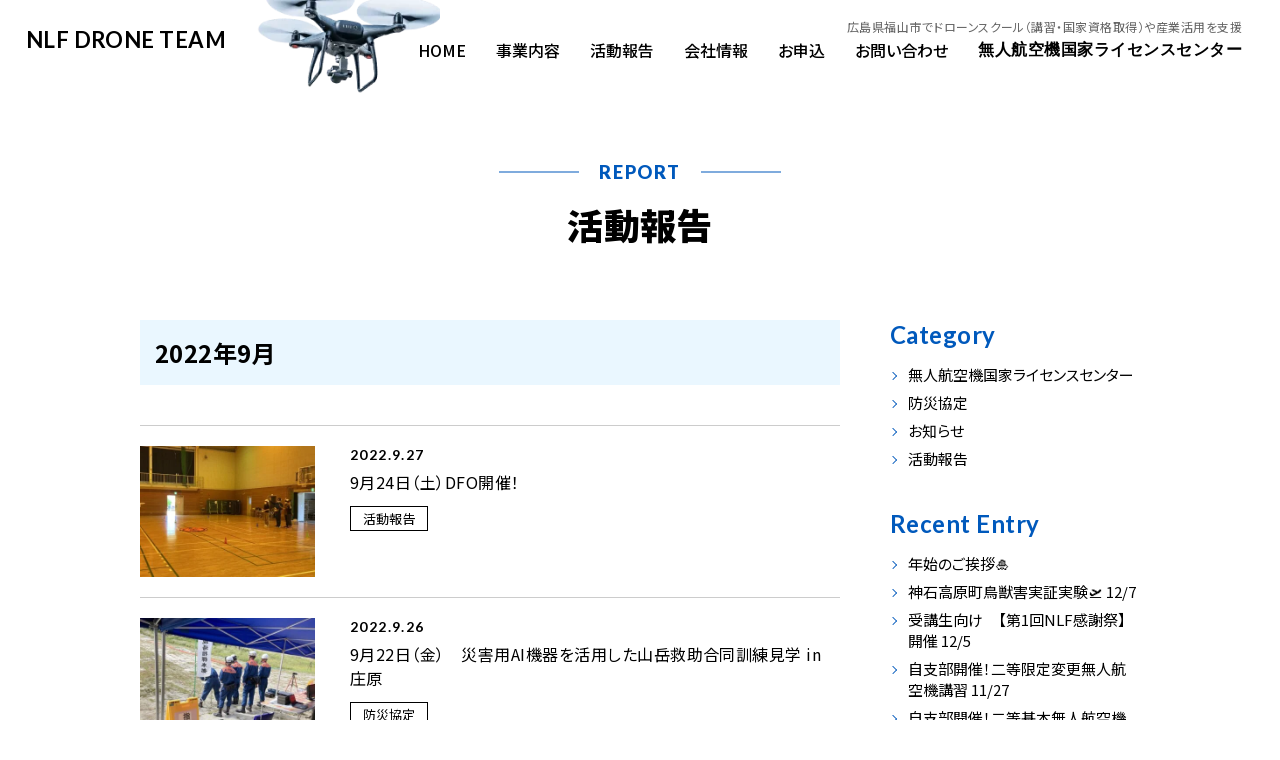

--- FILE ---
content_type: text/html; charset=UTF-8
request_url: https://nlf-drone.com/report/date/2022/09/
body_size: 7966
content:
<!doctype html>
<html>
<head>
<meta charset="UTF-8">
<meta name="viewport" content="width=device-width,user-scalable=no,maximum-scale=1" />
<!--[if lt IE 9]> 
<script src="https://nlf-drone.com/wp/wp-content/themes/nlf_drone/js/html5shiv.min.js"></script> 
<![endif]-->


<!-- Google tag (gtag.js) -->
<script async src="https://www.googletagmanager.com/gtag/js?id=G-1YFS71FP1Y"></script>
<script>
  window.dataLayer = window.dataLayer || [];
  function gtag(){dataLayer.push(arguments);}
  gtag('js', new Date());

  gtag('config', 'G-1YFS71FP1Y');
</script>

<meta name='robots' content='index, follow, max-image-preview:large, max-snippet:-1, max-video-preview:-1' />

	<!-- This site is optimized with the Yoast SEO plugin v25.1 - https://yoast.com/wordpress/plugins/seo/ -->
	<title>ドローン活動報告： 9月 2022 | 広島県福山市の【NLF DRONE TEAM】</title>
	<meta name="description" content="NLF DRONE TEAMのドローン活動報告の「 9月 2022 」の一覧です。月によってさまざまなご依頼があったり、時期に合わせた活動を行っています。" />
	<link rel="canonical" href="https://nlf-drone.com/date/2022/09/" />
	<meta property="og:locale" content="ja_JP" />
	<meta property="og:type" content="website" />
	<meta property="og:title" content="ドローン活動報告： 9月 2022 | 広島県福山市の【NLF DRONE TEAM】" />
	<meta property="og:description" content="NLF DRONE TEAMのドローン活動報告の「 9月 2022 」の一覧です。月によってさまざまなご依頼があったり、時期に合わせた活動を行っています。" />
	<meta property="og:url" content="https://nlf-drone.com/date/2022/09/" />
	<meta property="og:site_name" content="広島県福山市の【NLF DRONE TEAM】" />
	<meta property="og:image" content="https://nlf-drone.com/wp/wp-content/uploads/2022/04/1651130385.jpg" />
	<meta property="og:image:width" content="1159" />
	<meta property="og:image:height" content="642" />
	<meta property="og:image:type" content="image/jpeg" />
	<meta name="twitter:card" content="summary_large_image" />
	<script type="application/ld+json" class="yoast-schema-graph">{"@context":"https://schema.org","@graph":[{"@type":"CollectionPage","@id":"https://nlf-drone.com/date/2022/09/","url":"https://nlf-drone.com/date/2022/09/","name":"ドローン活動報告： 9月 2022 | 広島県福山市の【NLF DRONE TEAM】","isPartOf":{"@id":"https://nlf-drone.com/#website"},"primaryImageOfPage":{"@id":"https://nlf-drone.com/date/2022/09/#primaryimage"},"image":{"@id":"https://nlf-drone.com/date/2022/09/#primaryimage"},"thumbnailUrl":"https://nlf-drone.com/wp/wp-content/uploads/2022/09/1664170744-scaled.jpeg","description":"NLF DRONE TEAMのドローン活動報告の「 9月 2022 」の一覧です。月によってさまざまなご依頼があったり、時期に合わせた活動を行っています。","breadcrumb":{"@id":"https://nlf-drone.com/date/2022/09/#breadcrumb"},"inLanguage":"ja"},{"@type":"ImageObject","inLanguage":"ja","@id":"https://nlf-drone.com/date/2022/09/#primaryimage","url":"https://nlf-drone.com/wp/wp-content/uploads/2022/09/1664170744-scaled.jpeg","contentUrl":"https://nlf-drone.com/wp/wp-content/uploads/2022/09/1664170744-scaled.jpeg","width":2560,"height":1440},{"@type":"BreadcrumbList","@id":"https://nlf-drone.com/date/2022/09/#breadcrumb","itemListElement":[{"@type":"ListItem","position":1,"name":"Home","item":"https://nlf-drone.com/"},{"@type":"ListItem","position":2,"name":"Archives for 9月 2022"}]},{"@type":"WebSite","@id":"https://nlf-drone.com/#website","url":"https://nlf-drone.com/","name":"広島県福山市の【NLF DRONE TEAM】","description":"広島県福山市でドローンスクール・国家資格取得なら【NLF DRONE TEAM】","potentialAction":[{"@type":"SearchAction","target":{"@type":"EntryPoint","urlTemplate":"https://nlf-drone.com/?s={search_term_string}"},"query-input":{"@type":"PropertyValueSpecification","valueRequired":true,"valueName":"search_term_string"}}],"inLanguage":"ja"}]}</script>
	<!-- / Yoast SEO plugin. -->


<link rel='dns-prefetch' href='//yubinbango.github.io' />
<link rel="alternate" type="application/rss+xml" title="広島県福山市の【NLF DRONE TEAM】 &raquo; 活動報告 フィード" href="https://nlf-drone.com/report/feed/" />
<style id='wp-img-auto-sizes-contain-inline-css' type='text/css'>
img:is([sizes=auto i],[sizes^="auto," i]){contain-intrinsic-size:3000px 1500px}
/*# sourceURL=wp-img-auto-sizes-contain-inline-css */
</style>
<style id='wp-block-library-inline-css' type='text/css'>
:root{--wp-block-synced-color:#7a00df;--wp-block-synced-color--rgb:122,0,223;--wp-bound-block-color:var(--wp-block-synced-color);--wp-editor-canvas-background:#ddd;--wp-admin-theme-color:#007cba;--wp-admin-theme-color--rgb:0,124,186;--wp-admin-theme-color-darker-10:#006ba1;--wp-admin-theme-color-darker-10--rgb:0,107,160.5;--wp-admin-theme-color-darker-20:#005a87;--wp-admin-theme-color-darker-20--rgb:0,90,135;--wp-admin-border-width-focus:2px}@media (min-resolution:192dpi){:root{--wp-admin-border-width-focus:1.5px}}.wp-element-button{cursor:pointer}:root .has-very-light-gray-background-color{background-color:#eee}:root .has-very-dark-gray-background-color{background-color:#313131}:root .has-very-light-gray-color{color:#eee}:root .has-very-dark-gray-color{color:#313131}:root .has-vivid-green-cyan-to-vivid-cyan-blue-gradient-background{background:linear-gradient(135deg,#00d084,#0693e3)}:root .has-purple-crush-gradient-background{background:linear-gradient(135deg,#34e2e4,#4721fb 50%,#ab1dfe)}:root .has-hazy-dawn-gradient-background{background:linear-gradient(135deg,#faaca8,#dad0ec)}:root .has-subdued-olive-gradient-background{background:linear-gradient(135deg,#fafae1,#67a671)}:root .has-atomic-cream-gradient-background{background:linear-gradient(135deg,#fdd79a,#004a59)}:root .has-nightshade-gradient-background{background:linear-gradient(135deg,#330968,#31cdcf)}:root .has-midnight-gradient-background{background:linear-gradient(135deg,#020381,#2874fc)}:root{--wp--preset--font-size--normal:16px;--wp--preset--font-size--huge:42px}.has-regular-font-size{font-size:1em}.has-larger-font-size{font-size:2.625em}.has-normal-font-size{font-size:var(--wp--preset--font-size--normal)}.has-huge-font-size{font-size:var(--wp--preset--font-size--huge)}.has-text-align-center{text-align:center}.has-text-align-left{text-align:left}.has-text-align-right{text-align:right}.has-fit-text{white-space:nowrap!important}#end-resizable-editor-section{display:none}.aligncenter{clear:both}.items-justified-left{justify-content:flex-start}.items-justified-center{justify-content:center}.items-justified-right{justify-content:flex-end}.items-justified-space-between{justify-content:space-between}.screen-reader-text{border:0;clip-path:inset(50%);height:1px;margin:-1px;overflow:hidden;padding:0;position:absolute;width:1px;word-wrap:normal!important}.screen-reader-text:focus{background-color:#ddd;clip-path:none;color:#444;display:block;font-size:1em;height:auto;left:5px;line-height:normal;padding:15px 23px 14px;text-decoration:none;top:5px;width:auto;z-index:100000}html :where(.has-border-color){border-style:solid}html :where([style*=border-top-color]){border-top-style:solid}html :where([style*=border-right-color]){border-right-style:solid}html :where([style*=border-bottom-color]){border-bottom-style:solid}html :where([style*=border-left-color]){border-left-style:solid}html :where([style*=border-width]){border-style:solid}html :where([style*=border-top-width]){border-top-style:solid}html :where([style*=border-right-width]){border-right-style:solid}html :where([style*=border-bottom-width]){border-bottom-style:solid}html :where([style*=border-left-width]){border-left-style:solid}html :where(img[class*=wp-image-]){height:auto;max-width:100%}:where(figure){margin:0 0 1em}html :where(.is-position-sticky){--wp-admin--admin-bar--position-offset:var(--wp-admin--admin-bar--height,0px)}@media screen and (max-width:600px){html :where(.is-position-sticky){--wp-admin--admin-bar--position-offset:0px}}
/*wp_block_styles_on_demand_placeholder:6969828105d94*/
/*# sourceURL=wp-block-library-inline-css */
</style>
<style id='classic-theme-styles-inline-css' type='text/css'>
/*! This file is auto-generated */
.wp-block-button__link{color:#fff;background-color:#32373c;border-radius:9999px;box-shadow:none;text-decoration:none;padding:calc(.667em + 2px) calc(1.333em + 2px);font-size:1.125em}.wp-block-file__button{background:#32373c;color:#fff;text-decoration:none}
/*# sourceURL=/wp-includes/css/classic-themes.min.css */
</style>
<link rel='stylesheet' id='fancybox-css' href='https://nlf-drone.com/wp/wp-content/plugins/easy-fancybox/fancybox/1.5.4/jquery.fancybox.min.css?ver=6.9' type='text/css' media='screen' />
<link rel='stylesheet' id='wp-pagenavi-css' href='https://nlf-drone.com/wp/wp-content/plugins/wp-pagenavi/pagenavi-css.css?ver=2.70' type='text/css' media='all' />
<script type="text/javascript" src="https://nlf-drone.com/wp/wp-includes/js/jquery/jquery.min.js?ver=3.7.1" id="jquery-core-js"></script>
<script type="text/javascript" src="https://nlf-drone.com/wp/wp-includes/js/jquery/jquery-migrate.min.js?ver=3.4.1" id="jquery-migrate-js"></script>
<link rel="https://api.w.org/" href="https://nlf-drone.com/wp-json/" /><link rel="icon" href="https://nlf-drone.com/wp/wp-content/uploads/2022/04/1650508608-32x32.png" sizes="32x32" />
<link rel="icon" href="https://nlf-drone.com/wp/wp-content/uploads/2022/04/1650508608-192x192.png" sizes="192x192" />
<link rel="apple-touch-icon" href="https://nlf-drone.com/wp/wp-content/uploads/2022/04/1650508608-180x180.png" />
<meta name="msapplication-TileImage" content="https://nlf-drone.com/wp/wp-content/uploads/2022/04/1650508608-270x270.png" />
    <script>
      jQuery(function($) {
        $( '.mw_wp_form form' ).attr( 'class', 'h-adr' );
        new YubinBango.MicroformatDom();
      });
    </script>
  



<link href="https://maxcdn.bootstrapcdn.com/font-awesome/4.7.0/css/font-awesome.min.css" rel="stylesheet" />
<link href="https://nlf-drone.com/wp/wp-content/themes/nlf_drone/css/common.css?1750138732" rel="stylesheet" type="text/css">
<link href="/wp/wp-content/themes/nlf_drone/css/slick.css" rel="stylesheet" type="text/css">
<link href="/wp/wp-content/themes/nlf_drone/css/slick-theme.css" rel="stylesheet" type="text/css">

</head>

<body class="drawer drawer--right">

<!-- ========== TITLE START ===========-->

<header>
<div class="wrapper">
<h1><a href="/">NLF DRONE TEAM</a></h1>
<nav>
<h3>広島県福山市でドローンスクール（講習・国家資格取得）や産業活用を支援</h3>
<ul>
<li><a href="/">HOME</a></li>
<li><a href="/service/">事業内容</a></li>
<li><a href="/report/">活動報告</a></li>
<li><a href="/company/">会社情報</a></li>
<li><a href="/reserve/">お申込</a></li>
<li><a href="/contact/">お問い合わせ</a></li>
</ul>
<div class="rusea"><a href="https://unlc.jp" target="_blank">無人航空機国家ライセンスセンター</a></div>
</nav>
<div class="drone fadedown"><img src="/wp/wp-content/themes/nlf_drone/images/head_drone.png" srcset="/wp/wp-content/themes/nlf_drone/images/head_drone@2x.png 2x" alt="ドローン"></div>
</div>
</header>

<!-- ========== TITLE END ===========-->
<main id="report">

<section id="lead">
<div class="white">


<div class="wrapper">

<div class="midashi1 fadeup">
<div class="eng">REPORT</div>
<h2><a href="/report/">活動報告</a></h2>
</div>

</div>
</div>
</section>

<div id="report_container" class="wrapper">

<div id="report_main">
	<div class="cat_t fadeup">
	<h2>2022年9月</h2>
	</div>


<div class="archive_list">

<article class="fadeup">
<div class="image"><a href="https://nlf-drone.com/report/413/">
<img src="https://nlf-drone.com/wp/wp-content/uploads/2022/09/1664170744-400x300.jpeg" class="attachment-thumbnail size-thumbnail wp-post-image" alt="" decoding="async" fetchpriority="high" /></a></div>
<div class="text">
<div class="day">2022.9.27</div>
<h3><a href="https://nlf-drone.com/report/413/">9月24日（土）DFO開催！</a></h3>
<ul class="cat">
<li><a href="https://nlf-drone.com/report/cat_report/cat2/">活動報告</a></li></ul>
</div>
</article>

<article class="fadeup">
<div class="image"><a href="https://nlf-drone.com/report/414/">
<img src="https://nlf-drone.com/wp/wp-content/uploads/2022/09/1664166474-400x300.jpeg" class="attachment-thumbnail size-thumbnail wp-post-image" alt="" decoding="async" srcset="https://nlf-drone.com/wp/wp-content/uploads/2022/09/1664166474-400x300.jpeg 400w, https://nlf-drone.com/wp/wp-content/uploads/2022/09/1664166474-700x525.jpeg 700w, https://nlf-drone.com/wp/wp-content/uploads/2022/09/1664166474-768x576.jpeg 768w, https://nlf-drone.com/wp/wp-content/uploads/2022/09/1664166474.jpeg 1000w" sizes="(max-width: 400px) 100vw, 400px" /></a></div>
<div class="text">
<div class="day">2022.9.26</div>
<h3><a href="https://nlf-drone.com/report/414/">9月22日（金）　災害用AI機器を活用した山岳救助合同訓練見学 in 庄原　</a></h3>
<ul class="cat">
<li><a href="https://nlf-drone.com/report/cat_report/cat3/">防災協定</a></li></ul>
</div>
</article>

<article class="fadeup">
<div class="image"><a href="https://nlf-drone.com/report/405/">
<img src="https://nlf-drone.com/wp/wp-content/uploads/2022/09/1663638101-400x300.jpg" class="attachment-thumbnail size-thumbnail wp-post-image" alt="" decoding="async" /></a></div>
<div class="text">
<div class="day">2022.9.20</div>
<h3><a href="https://nlf-drone.com/report/405/">”復活の３号”</a></h3>
<ul class="cat">
<li><a href="https://nlf-drone.com/report/cat_report/cat2/">活動報告</a></li></ul>
</div>
</article>

<article class="fadeup">
<div class="image"><a href="https://nlf-drone.com/report/384/">
<img src="https://nlf-drone.com/wp/wp-content/uploads/2022/09/1663207319-400x300.jpeg" class="attachment-thumbnail size-thumbnail wp-post-image" alt="" decoding="async" loading="lazy" srcset="https://nlf-drone.com/wp/wp-content/uploads/2022/09/1663207319-400x300.jpeg 400w, https://nlf-drone.com/wp/wp-content/uploads/2022/09/1663207319-700x525.jpeg 700w, https://nlf-drone.com/wp/wp-content/uploads/2022/09/1663207319-768x576.jpeg 768w, https://nlf-drone.com/wp/wp-content/uploads/2022/09/1663207319.jpeg 1000w" sizes="(max-width: 400px) 100vw, 400px" /></a></div>
<div class="text">
<div class="day">2022.9.16</div>
<h3><a href="https://nlf-drone.com/report/384/">9/13,9/14　DFO開催！</a></h3>
<ul class="cat">
<li><a href="https://nlf-drone.com/report/cat_report/cat2/">活動報告</a></li></ul>
</div>
</article>

<article class="fadeup">
<div class="image"><a href="https://nlf-drone.com/report/381/">
<img src="https://nlf-drone.com/wp/wp-content/uploads/2022/09/1661993842-400x300.jpg" class="attachment-thumbnail size-thumbnail wp-post-image" alt="" decoding="async" loading="lazy" srcset="https://nlf-drone.com/wp/wp-content/uploads/2022/09/1661993842-400x300.jpg 400w, https://nlf-drone.com/wp/wp-content/uploads/2022/09/1661993842-700x525.jpg 700w, https://nlf-drone.com/wp/wp-content/uploads/2022/09/1661993842-1100x825.jpg 1100w, https://nlf-drone.com/wp/wp-content/uploads/2022/09/1661993842-768x576.jpg 768w, https://nlf-drone.com/wp/wp-content/uploads/2022/09/1661993842-1536x1152.jpg 1536w, https://nlf-drone.com/wp/wp-content/uploads/2022/09/1661993842-2048x1536.jpg 2048w" sizes="(max-width: 400px) 100vw, 400px" /></a></div>
<div class="text">
<div class="day">2022.9.15</div>
<h3><a href="https://nlf-drone.com/report/381/">Poupelle of Chimney Town修正版♪</a></h3>
<ul class="cat">
<li><a href="https://nlf-drone.com/report/cat_report/cat2/">活動報告</a></li></ul>
</div>
</article>

<article class="fadeup">
<div class="image"><a href="https://nlf-drone.com/report/372/">
<img src="https://nlf-drone.com/wp/wp-content/uploads/2022/09/1662617181-400x300.jpg" class="attachment-thumbnail size-thumbnail wp-post-image" alt="" decoding="async" loading="lazy" srcset="https://nlf-drone.com/wp/wp-content/uploads/2022/09/1662617181-400x300.jpg 400w, https://nlf-drone.com/wp/wp-content/uploads/2022/09/1662617181-700x525.jpg 700w, https://nlf-drone.com/wp/wp-content/uploads/2022/09/1662617181-1100x825.jpg 1100w, https://nlf-drone.com/wp/wp-content/uploads/2022/09/1662617181-768x576.jpg 768w, https://nlf-drone.com/wp/wp-content/uploads/2022/09/1662617181-1536x1152.jpg 1536w, https://nlf-drone.com/wp/wp-content/uploads/2022/09/1662617181-2048x1536.jpg 2048w" sizes="(max-width: 400px) 100vw, 400px" /></a></div>
<div class="text">
<div class="day">2022.9.12</div>
<h3><a href="https://nlf-drone.com/report/372/">9月8日　府中市政策企画課との打ち合わせ</a></h3>
<ul class="cat">
<li><a href="https://nlf-drone.com/report/cat_report/cat3/">防災協定</a></li></ul>
</div>
</article>

<article class="fadeup">
<div class="image"><a href="https://nlf-drone.com/report/366/">
<img src="https://nlf-drone.com/wp/wp-content/uploads/2022/09/1662440899.jpg" class="attachment-thumbnail size-thumbnail wp-post-image" alt="" decoding="async" loading="lazy" /></a></div>
<div class="text">
<div class="day">2022.9.8</div>
<h3><a href="https://nlf-drone.com/report/366/">WEB雑誌　旅色で空撮サービスの紹介をしていただいています。</a></h3>
<ul class="cat">
<li><a href="https://nlf-drone.com/report/cat_report/cat1/">お知らせ</a></li></ul>
</div>
</article>

<article class="fadeup">
<div class="image"><a href="https://nlf-drone.com/report/348/">
<img src="https://nlf-drone.com/wp/wp-content/uploads/2022/09/1662357466-400x300.jpeg" class="attachment-thumbnail size-thumbnail wp-post-image" alt="" decoding="async" loading="lazy" srcset="https://nlf-drone.com/wp/wp-content/uploads/2022/09/1662357466-400x300.jpeg 400w, https://nlf-drone.com/wp/wp-content/uploads/2022/09/1662357466-700x525.jpeg 700w, https://nlf-drone.com/wp/wp-content/uploads/2022/09/1662357466-768x576.jpeg 768w, https://nlf-drone.com/wp/wp-content/uploads/2022/09/1662357466.jpeg 1000w" sizes="(max-width: 400px) 100vw, 400px" /></a></div>
<div class="text">
<div class="day">2022.9.6</div>
<h3><a href="https://nlf-drone.com/report/348/">9/3 DFO開催！</a></h3>
<ul class="cat">
<li><a href="https://nlf-drone.com/report/cat_report/cat2/">活動報告</a></li></ul>
</div>
</article>

<article class="fadeup">
<div class="image"><a href="https://nlf-drone.com/report/346/">
<img src="https://nlf-drone.com/wp/wp-content/uploads/2022/07/1658192531-400x300.jpg" class="attachment-thumbnail size-thumbnail wp-post-image" alt="" decoding="async" loading="lazy" srcset="https://nlf-drone.com/wp/wp-content/uploads/2022/07/1658192531-400x300.jpg 400w, https://nlf-drone.com/wp/wp-content/uploads/2022/07/1658192531-700x525.jpg 700w, https://nlf-drone.com/wp/wp-content/uploads/2022/07/1658192531-768x576.jpg 768w, https://nlf-drone.com/wp/wp-content/uploads/2022/07/1658192531.jpg 1000w" sizes="(max-width: 400px) 100vw, 400px" /></a></div>
<div class="text">
<div class="day">2022.9.5</div>
<h3><a href="https://nlf-drone.com/report/346/">10月8日（土）と15日（土） ドローンフライトオペレーター講習会　受講者募集中！！</a></h3>
<ul class="cat">
<li><a href="https://nlf-drone.com/report/cat_report/cat1/">お知らせ</a></li></ul>
</div>
</article>

<article class="fadeup">
<div class="image"><a href="https://nlf-drone.com/report/344/">
<img src="https://nlf-drone.com/wp/wp-content/uploads/2022/09/1661993842-400x300.jpg" class="attachment-thumbnail size-thumbnail wp-post-image" alt="" decoding="async" loading="lazy" srcset="https://nlf-drone.com/wp/wp-content/uploads/2022/09/1661993842-400x300.jpg 400w, https://nlf-drone.com/wp/wp-content/uploads/2022/09/1661993842-700x525.jpg 700w, https://nlf-drone.com/wp/wp-content/uploads/2022/09/1661993842-1100x825.jpg 1100w, https://nlf-drone.com/wp/wp-content/uploads/2022/09/1661993842-768x576.jpg 768w, https://nlf-drone.com/wp/wp-content/uploads/2022/09/1661993842-1536x1152.jpg 1536w, https://nlf-drone.com/wp/wp-content/uploads/2022/09/1661993842-2048x1536.jpg 2048w" sizes="(max-width: 400px) 100vw, 400px" /></a></div>
<div class="text">
<div class="day">2022.9.2</div>
<h3><a href="https://nlf-drone.com/report/344/">Poupelle of Chimney Town♪</a></h3>
<ul class="cat">
<li><a href="https://nlf-drone.com/report/cat_report/cat2/">活動報告</a></li></ul>
</div>
</article>


</div>


<div class="navi fadeup">


</div>

</div>

<div id="report_sub">

<article class="category fadeup">
<h3>Category</h3>
<ul>
<li><a href="https://nlf-drone.com/report/cat_report/%e7%84%a1%e4%ba%ba%e8%88%aa%e7%a9%ba%e6%a9%9f%e5%9b%bd%e5%ae%b6%e3%83%a9%e3%82%a4%e3%82%bb%e3%83%b3%e3%82%b9%e3%82%bb%e3%83%b3%e3%82%bf%e3%83%bc/">無人航空機国家ライセンスセンター</a></li><li><a href="https://nlf-drone.com/report/cat_report/cat3/">防災協定</a></li><li><a href="https://nlf-drone.com/report/cat_report/cat1/">お知らせ</a></li><li><a href="https://nlf-drone.com/report/cat_report/cat2/">活動報告</a></li></ul>
</article>

<article class="recent fadeup">
<h3>Recent Entry</h3>
<ul>
<li><a href="https://nlf-drone.com/report/1719/">年始のご挨拶&#x1f38d;</a></li>
<li><a href="https://nlf-drone.com/report/1710/">神石高原町鳥獣害実証実験&#x1f6eb; 12/7</a></li>
<li><a href="https://nlf-drone.com/report/1698/">受講生向け　【第1回NLF感謝祭】開催 12/5</a></li>
<li><a href="https://nlf-drone.com/report/1694/">自支部開催！二等限定変更無人航空機講習 11/27</a></li>
<li><a href="https://nlf-drone.com/report/1681/">自支部開催！二等基本無人航空機講習 11/18</a></li>
</ul>
</article>

<article class="monthly fadeup">
<h3>Archives</h3>
<div class="monthly_waku">
<div class="waku">
<h4>月別アーカイブ</h4>
<ul>
	<li><a href='https://nlf-drone.com/report/date/2026/01/'>2026年1月</a></li>
	<li><a href='https://nlf-drone.com/report/date/2025/12/'>2025年12月</a></li>
	<li><a href='https://nlf-drone.com/report/date/2025/11/'>2025年11月</a></li>
	<li><a href='https://nlf-drone.com/report/date/2025/10/'>2025年10月</a></li>
	<li><a href='https://nlf-drone.com/report/date/2025/09/'>2025年9月</a></li>
	<li><a href='https://nlf-drone.com/report/date/2025/08/'>2025年8月</a></li>
	<li><a href='https://nlf-drone.com/report/date/2025/07/'>2025年7月</a></li>
	<li><a href='https://nlf-drone.com/report/date/2025/06/'>2025年6月</a></li>
	<li><a href='https://nlf-drone.com/report/date/2025/05/'>2025年5月</a></li>
	<li><a href='https://nlf-drone.com/report/date/2025/04/'>2025年4月</a></li>
	<li><a href='https://nlf-drone.com/report/date/2025/03/'>2025年3月</a></li>
	<li><a href='https://nlf-drone.com/report/date/2025/02/'>2025年2月</a></li>
</ul>
</div>
<div class="waku">
<h4>年別アーカイブ</h4>
<ul>
	<li><a href='https://nlf-drone.com/report/date/2026/'>2026</a></li>
	<li><a href='https://nlf-drone.com/report/date/2025/'>2025</a></li>
	<li><a href='https://nlf-drone.com/report/date/2024/'>2024</a></li>
	<li><a href='https://nlf-drone.com/report/date/2023/'>2023</a></li>
	<li><a href='https://nlf-drone.com/report/date/2022/' aria-current="page">2022</a></li>
</ul>
</div>
</div>
</article>

</div>

</div>



</main>

<!--========= FOOTER START =========--> 
<!-- footer -->
<footer>
<div class="wrapper">
<h2><a href="/">NLF DRONE TEAM</a></h2>
<nav>
<ul class="basic">
<li><a href="/">HOME</a></li>
<li><a href="/service/">事業内容</a></li>
<li><a href="/report/">活動報告</a></li>
<li><a href="/company/">会社情報</a></li>
<li><a href="/reserve/">お申込</a></li>
<li><a href="/contact/">お問い合わせ</a></li>
</ul>
<div class="sns"><a href="https://lin.ee/QFSIO9m" target="_blank"><img
src="/wp/wp-content/themes/nlf_drone/images/logo_line_color.svg" alt="LINE" border="0"></a><a href="https://www.facebook.com/rusea.hiroshima3/" target="_blank"><img
src="/wp/wp-content/themes/nlf_drone/images/logo_facebook_b.svg" alt="facebook" border="0"></a></div>
</nav>
<div class="addr"><h2>運営会社：NO LIMIT FACTORY</h2>
<p>〒729-3101 広島県福山市新市町戸手659-1<br>
TEL <a href="tel:0847-54-0230">0847-54-0230</a>  MAIL <script type="text/javascript">
function converter(M){
var str="", str_as="";
for(var i=0;i<M.length;i++){
str_as = M.charCodeAt(i);
str += String.fromCharCode(str_as + 1);
}
return str;
}
var ad = converter(String.fromCharCode(104,109,101,110,63,109,107,101,44,105)+String.fromCharCode(96,111,96,109,45,98,110,108));
document.write("<a href=\"mai"+"lto:"+ad+"\">"+ad+"<\/a>");
</script></p>
</div>
<div class="copyright">©Copyright NLF DRONE TEAM</div>
</div>
</footer>

<!-- pageup -->
<div id="pageup"> <a href="#" onclick="backToTop(); return false">PageUP</a> </div>

<!-- sp-menu -->
<div id="sp-menu">
<button type="button" class="sp drawer-toggle drawer-hamburger"> <span class="sr-only">toggle navigation</span> <span class="drawer-hamburger-icon"></span>
<div class="text"></div>
</button>
<nav class="drawer-nav" role="navigation">
<div class="drawer-menu">
<div class="drone fadedown"><img src="/wp/wp-content/themes/nlf_drone/images/head_drone.png" srcset="/wp/wp-content/themes/nlf_drone/images/head_drone@2x.png 2x" alt="ドローン"></div>
<h2><a href="/">NLF DRONE TEAM</a></h2>
<nav>
<ul class="basic">
<li><a href="/">HOME</a></li>
<li><a href="/service/">事業内容</a></li>
<li><a href="/report/">活動報告</a></li>
<li><a href="/company/">会社情報</a></li>
<li><a href="/reserve/">お申込</a></li>
<li><a href="/contact/">お問い合わせ</a></li>
</ul>
<div class="rusea"><a href="https://unlc.jp" target="_blank">無人航空機国家ライセンスセンター</a></div>
<ul class="icon">
<li><a href="https://www.facebook.com/rusea.hiroshima3" target="_blank"><img src="/wp/wp-content/themes/nlf_drone/images/logo_facebook_b.svg" alt="facebook"></a></li>
<li><a href="https://lin.ee/QFSIO9m" target="_blank"><img
src="/wp/wp-content/themes/nlf_drone/images/logo_line_color.svg" alt="LINE" border="0"></a></li>
</ul>
</nav>
</div>
</nav>
</div>

<!-- script --> 
<script src="https://ajax.googleapis.com/ajax/libs/jquery/3.5.1/jquery.min.js"></script> 
<script type="text/javascript" src="//code.jquery.com/jquery-migrate-1.2.1.min.js"></script> 
<script src="/wp/wp-content/themes/nlf_drone/js/jquery.inview.js"></script> 
<script type="text/javascript" src="/wp/wp-content/themes/nlf_drone/js/script.js"></script> 
<script src="https://cdnjs.cloudflare.com/ajax/libs/iScroll/5.1.3/iscroll.min.js"></script> 
<script src="/wp/wp-content/themes/nlf_drone/js/drawer.min.js"></script> <!--========= FOOTER END =========-->

<script>
  $(document).ready(function () {
    $('.drawer').drawer();
  });
  //ページ内リンク対応
  $('#sp-menu a').on('click', function () { if (window.innerWidth <= 960) { $('.drawer-toggle').click(); } });
</script>


    

<script type="speculationrules">
{"prefetch":[{"source":"document","where":{"and":[{"href_matches":"/*"},{"not":{"href_matches":["/wp/wp-*.php","/wp/wp-admin/*","/wp/wp-content/uploads/*","/wp/wp-content/*","/wp/wp-content/plugins/*","/wp/wp-content/themes/nlf_drone/*","/*\\?(.+)"]}},{"not":{"selector_matches":"a[rel~=\"nofollow\"]"}},{"not":{"selector_matches":".no-prefetch, .no-prefetch a"}}]},"eagerness":"conservative"}]}
</script>
<script type="text/javascript" src="https://yubinbango.github.io/yubinbango/yubinbango.js?ver=6.9" id="yubinbango-js"></script>
<script type="text/javascript" src="https://nlf-drone.com/wp/wp-content/plugins/easy-fancybox/vendor/purify.min.js?ver=6.9" id="fancybox-purify-js"></script>
<script type="text/javascript" src="https://nlf-drone.com/wp/wp-content/plugins/easy-fancybox/fancybox/1.5.4/jquery.fancybox.min.js?ver=6.9" id="jquery-fancybox-js"></script>
<script type="text/javascript" id="jquery-fancybox-js-after">
/* <![CDATA[ */
var fb_timeout, fb_opts={'autoScale':true,'showCloseButton':true,'margin':20,'pixelRatio':'false','centerOnScroll':false,'enableEscapeButton':true,'overlayShow':true,'hideOnOverlayClick':true,'minVpHeight':320,'disableCoreLightbox':'true','enableBlockControls':'true','fancybox_openBlockControls':'true' };
if(typeof easy_fancybox_handler==='undefined'){
var easy_fancybox_handler=function(){
jQuery([".nolightbox","a.wp-block-file__button","a.pin-it-button","a[href*='pinterest.com\/pin\/create']","a[href*='facebook.com\/share']","a[href*='twitter.com\/share']"].join(',')).addClass('nofancybox');
jQuery('a.fancybox-close').on('click',function(e){e.preventDefault();jQuery.fancybox.close()});
/* IMG */
						var unlinkedImageBlocks=jQuery(".wp-block-image > img:not(.nofancybox,figure.nofancybox>img)");
						unlinkedImageBlocks.wrap(function() {
							var href = jQuery( this ).attr( "src" );
							return "<a href='" + href + "'></a>";
						});
var fb_IMG_select=jQuery('a[href*=".jpg" i]:not(.nofancybox,li.nofancybox>a,figure.nofancybox>a),area[href*=".jpg" i]:not(.nofancybox),a[href*=".jpeg" i]:not(.nofancybox,li.nofancybox>a,figure.nofancybox>a),area[href*=".jpeg" i]:not(.nofancybox),a[href*=".png" i]:not(.nofancybox,li.nofancybox>a,figure.nofancybox>a),area[href*=".png" i]:not(.nofancybox),a[href*=".webp" i]:not(.nofancybox,li.nofancybox>a,figure.nofancybox>a),area[href*=".webp" i]:not(.nofancybox)');
fb_IMG_select.addClass('fancybox image');
var fb_IMG_sections=jQuery('.gallery,.wp-block-gallery,.tiled-gallery,.wp-block-jetpack-tiled-gallery,.ngg-galleryoverview,.ngg-imagebrowser,.nextgen_pro_blog_gallery,.nextgen_pro_film,.nextgen_pro_horizontal_filmstrip,.ngg-pro-masonry-wrapper,.ngg-pro-mosaic-container,.nextgen_pro_sidescroll,.nextgen_pro_slideshow,.nextgen_pro_thumbnail_grid,.tiled-gallery');
fb_IMG_sections.each(function(){jQuery(this).find(fb_IMG_select).attr('rel','gallery-'+fb_IMG_sections.index(this));});
jQuery('a.fancybox,area.fancybox,.fancybox>a').each(function(){jQuery(this).fancybox(jQuery.extend(true,{},fb_opts,{'transition':'elastic','transitionIn':'elastic','easingIn':'easeOutBack','transitionOut':'elastic','easingOut':'easeInBack','opacity':false,'hideOnContentClick':false,'titleShow':true,'titlePosition':'over','titleFromAlt':true,'showNavArrows':true,'enableKeyboardNav':true,'cyclic':false,'mouseWheel':'false'}))});
};};
jQuery(easy_fancybox_handler);jQuery(document).on('post-load',easy_fancybox_handler);

//# sourceURL=jquery-fancybox-js-after
/* ]]> */
</script>
<script type="text/javascript" src="https://nlf-drone.com/wp/wp-content/plugins/easy-fancybox/vendor/jquery.easing.min.js?ver=1.4.1" id="jquery-easing-js"></script>

</body>
</html>

--- FILE ---
content_type: text/css
request_url: https://nlf-drone.com/wp/wp-content/themes/nlf_drone/css/common.css?1750138732
body_size: 10177
content:
@charset "UTF-8";
/*!!!! このcssはsass（sass/同名の.scssファイル）からコンパイルされています。修正時はこのcssを直接いじらないようにお願いします  */
@import url("https://fonts.googleapis.com/css2?family=Lato:wght@700;900&family=Noto+Sans+JP:wght@300;400;500;700;900&display=swap");
body {
  font-family: "Noto Sans JP", "游ゴシック", YuGothic, "Hiragino Kaku Gothic ProN", "ヒラギノ角ゴ ProN W3", "ヒラギノ角ゴ Pro W3", "メイリオ", Meiryo, sans-serif;
  -webkit-font-feature-settings: "palt";
          font-feature-settings: "palt";
  color: #000000;
  -webkit-text-size-adjust: 100%;
  word-wrap: break-word;
  font-size: 16px;
  letter-spacing: 0.03em;
}

* {
  margin: 0;
  padding: 0;
  -webkit-box-sizing: border-box;
          box-sizing: border-box;
}

img {
  vertical-align: bottom;
  max-width: 100%;
  height: auto;
}
@media only screen and (max-width: 960px) {
  img {
    border: 0;
    max-width: 100%;
    height: auto;
  }
}

a {
  color: #000000;
  text-decoration: none;
  -webkit-transition: 0.5s;
  transition: 0.5s;
}
a:hover {
  opacity: 0.7;
}
a img {
  border: none;
}

i {
  padding: 0 5px;
}

ul {
  letter-spacing: -1em;
}
ul li {
  letter-spacing: 0;
  list-style: none;
}

.pc {
  display: block;
}
@media only screen and (max-width: 960px) {
  .pc {
    display: none;
  }
}

.tablet {
  display: none;
}
@media only screen and (max-width: 960px) {
  .tablet {
    display: block;
  }
}
@media only screen and (max-width: 480px) {
  .tablet {
    display: none;
  }
}

.sp {
  display: none;
}
@media only screen and (max-width: 960px) {
  .sp {
    display: block;
  }
}

.ssp {
  display: none;
}
@media only screen and (max-width: 480px) {
  .ssp {
    display: block;
  }
}

/*PC改行加える*/
.br-pc {
  display: inherit;
}
@media only screen and (max-width: 960px) {
  .br-pc {
    display: none;
  }
}

/*PC改行無効*/
.br_sp {
  display: none;
}
@media only screen and (max-width: 960px) {
  .br_sp {
    display: block;
  }
}

.br_ssp {
  display: none;
}
@media only screen and (max-width: 480px) {
  .br_ssp {
    display: block;
  }
}

/************************************

wrapper

************************************/
.wrapper {
  max-width: 1000px;
  width: 90%;
  margin: 0 auto;
}
.wrapper::after {
  content: "";
  display: block;
  clear: both;
}
@media only screen and (max-width: 960px) {
  .wrapper {
    width: 84%;
  }
}

/************************************

.list(flexbox)

************************************/
.list, .container {
  display: block;
  display: -webkit-box;
  display: -ms-flexbox;
  display: flex;
  -ms-flex-wrap: wrap;
      flex-wrap: wrap;
}
.list::after, .container::after {
  content: "";
  display: block;
  clear: both;
}
.list article, .container article {
  width: auto;
}

/*ズームイン表示*/
.zoomin {
  -webkit-transition: 0.8s;
  transition: 0.8s;
  transform: scale(0, 0);
  -webkit-transform: scale(0, 0);
}

.mv01 {
  transform: scale(1, 1);
  -webkit-transform: scale(1, 1);
}

/*フェードイン表示*/
.fadein {
  -webkit-transition: 0.8s;
  transition: 0.8s;
  opacity: 0;
}

.fadein:not(:target) {
  opacity: 1\9 ;
  /*IE9対策*/
}

.mv02 {
  opacity: 1;
}

/*移動＋フェードイン表示*/
.fadeup {
  -webkit-transition: 0.8s;
  transition: 0.8s;
  opacity: 0;
  transform: translate(0, 60px);
  -webkit-transform: translate(0, 60px);
}

.fadeup:not(:target) {
  opacity: 1\9 ;
  /*IE9対策*/
}

.mv07 {
  opacity: 1;
  transform: translate(0, 0);
  -webkit-transform: translate(0, 0);
}

/*移動＋フェードダウン表示*/
.fadedown {
  -webkit-transition: 0.8s;
  transition: 0.8s;
  opacity: 0;
  transform: translate(0, -30px);
  -webkit-transform: translate(0, -30px);
}

.fadedown:not(:target) {
  opacity: 1\9 ;
  /*IE9対策*/
}

.mv08 {
  opacity: 1;
  transform: translate(0, 0);
  -webkit-transform: translate(0, 0);
}

@media print {
  .zoomin, .fadein, .fadeup, .fadedown {
    opacity: 1;
  }
}
/************************************

header

************************************/
header {
  position: fixed;
  z-index: 10;
  background-color: #fff;
  width: 100%;
  height: 80px;
}
@media print {
  header {
    position: relative;
  }
}
@media only screen and (max-width: 960px) {
  header {
    position: relative;
    height: 60px;
  }
}
header .wrapper {
  width: 96%;
  max-width: 96%;
  height: 80px;
  display: -webkit-box;
  display: -ms-flexbox;
  display: flex;
  -ms-flex-wrap: wrap;
      flex-wrap: wrap;
  -webkit-box-pack: justify;
      -ms-flex-pack: justify;
          justify-content: space-between;
  -webkit-box-align: center;
      -ms-flex-align: center;
          align-items: center;
}
@media only screen and (max-width: 960px) {
  header .wrapper {
    width: 92%;
    max-width: 92%;
    height: 60px;
  }
}
header h1 {
  font-family: "Lato", sans-serif;
  font-weight: 700;
  font-size: 22px;
  line-height: 1.1;
  width: 250px;
}
@media only screen and (max-width: 960px) {
  header h1 {
    font-size: 20px;
    width: 100%;
  }
}
@media only screen and (max-width: 480px) {
  header h1 {
    font-size: 18px;
  }
}
header nav {
  width: calc(100% - 250px - 2%);
  display: -webkit-box;
  display: -ms-flexbox;
  display: flex;
  -ms-flex-wrap: wrap;
      flex-wrap: wrap;
  -webkit-box-align: center;
      -ms-flex-align: center;
          align-items: center;
  -webkit-box-pack: end;
      -ms-flex-pack: end;
          justify-content: flex-end;
}
@media only screen and (max-width: 960px) {
  header nav {
    display: none;
  }
}
header h3 {
  font-weight: normal;
  font-size: 12px;
  width: 100%;
  padding-left: 10%;
  padding-bottom: 3px;
  color: #666;
  text-align: right;
}
header ul {
  display: -webkit-box;
  display: -ms-flexbox;
  display: flex;
  -ms-flex-wrap: wrap;
      flex-wrap: wrap;
  -webkit-box-pack: end;
      -ms-flex-pack: end;
          justify-content: flex-end;
}
header ul li {
  margin: 0 15px;
  font-weight: 500;
}
@media only screen and (max-width: 1150px) {
  header ul li {
    margin: 0 8px;
  }
  header ul li:first-child {
    display: none;
  }
}
@media only screen and (max-width: 1060px) {
  header ul li {
    font-size: 14px;
  }
}
header .rusea {
  font-family: "Lato", sans-serif;
  font-weight: 700;
  font-size: 16px;
  margin: 0 0 0 15px;
}
@media only screen and (max-width: 1060px) {
  header .rusea {
    font-size: 14px;
  }
}
header .drone {
  position: absolute;
  z-index: -1;
  top: 0;
  left: 250px;
  width: 190px;
}
@media only screen and (max-width: 1100px) {
  header .drone {
    left: 200px;
    width: 160px;
  }
}
@media only screen and (max-width: 960px) {
  header .drone {
    left: auto;
    right: 60px;
    width: 150px;
  }
}
@media only screen and (max-width: 480px) {
  header .drone {
    right: 45px;
    width: 120px;
  }
}

footer {
  background-color: #f3f3f3;
  padding: 60px 0;
  text-align: center;
}
footer h2 {
  font-family: "Lato", sans-serif;
  font-weight: 700;
  font-size: 21px;
}
footer nav {
  margin: 30px 0;
}
footer nav ul {
  display: -webkit-box;
  display: -ms-flexbox;
  display: flex;
  -ms-flex-wrap: wrap;
      flex-wrap: wrap;
  -webkit-box-pack: center;
      -ms-flex-pack: center;
          justify-content: center;
}
footer nav ul li {
  border-right: 1px solid #000000;
  line-height: 1.1;
}
@media only screen and (max-width: 960px) {
  footer nav ul li {
    font-size: 15px;
  }
}
@media only screen and (max-width: 480px) {
  footer nav ul li {
    width: 48%;
    margin: 1%;
    border: none;
  }
}
@media only screen and (max-width: 960px) {
  footer nav ul li:first-child {
    display: none;
  }
}
footer nav ul li:last-child {
  border-right: none;
}
@media only screen and (max-width: 480px) {
  footer nav ul li:last-child {
    width: 98%;
  }
}
footer nav ul li a {
  display: block;
  padding: 0 20px;
}
@media only screen and (max-width: 960px) {
  footer nav ul li a {
    padding: 0 12px;
  }
}
@media only screen and (max-width: 480px) {
  footer nav ul li a {
    background-color: #fff;
    padding: 10px;
  }
}
footer nav .sns {
  margin: 20px 0 0;
  display: -webkit-box;
  display: -ms-flexbox;
  display: flex;
  -ms-flex-wrap: wrap;
      flex-wrap: wrap;
  -webkit-box-pack: center;
      -ms-flex-pack: center;
          justify-content: center;
}
footer nav .sns a {
  display: block;
  width: 24px;
  margin: 0 10px;
}
footer .addr {
  font-size: 15px;
  margin: 0 0 30px;
}
@media only screen and (max-width: 960px) {
  footer .addr {
    font-size: 14px;
  }
}
footer .addr h2 {
  font-size: 15px;
}
footer .copyright {
  font-size: 11px;
  letter-spacing: 0.08em;
}
footer .shinsei {
  margin: 20px 0 0;
  font-size: 11px;
  letter-spacing: 0.08em;
}

/************************************

PageUP

************************************/
#pageup {
  position: fixed;
  width: 50px;
  height: 50px;
  bottom: 5px;
  right: 5px;
  z-index: 10;
  font-size: 8px;
  text-align: center;
  -webkit-transition: 0.5s;
  transition: 0.5s;
}
#pageup.none {
  display: none;
}
#pageup a {
  width: 50px;
  padding: 36px 0 4px 0;
  position: relative;
  display: block;
  text-decoration: none;
  line-height: 100%;
  color: #555;
}
#pageup a::before {
  position: absolute;
  top: 26px;
  left: 0px;
  right: 0;
  margin: auto;
  border-top: 1px solid #555;
  border-left: 1px solid #555;
  width: 20px;
  height: 20px;
  -webkit-transform: translateY(-50%) rotate(45deg);
  transform: translateY(-50%) rotate(45deg);
  content: "";
}

/************************************

main

************************************/
main {
  display: block;
  padding-top: 80px;
}
@media only screen and (max-width: 960px) {
  main {
    padding-top: 0;
  }
}
main section {
  padding-top: 80px;
  margin-top: -80px;
}
@media only screen and (max-width: 960px) {
  main section {
    margin-top: 0;
    padding-top: 0;
  }
}
main .white {
  padding: 80px 0;
  background-color: #fff;
}
main .blue {
  padding: 60px 0;
  background-color: #eaf7ff;
  position: relative;
}
main .blue.back-top {
  margin-top: 9.375vw;
}
main .blue.back-top::before {
  position: absolute;
  width: 100%;
  height: 9.375vw;
  left: 0px;
  background-repeat: none;
  background-size: contain;
  content: "";
  background-image: url("../images/back_top@2x.png");
  background-position: left bottom;
  top: -9.375vw;
}
main .blue.back-bottom {
  margin-bottom: 9.375vw;
}
main .blue.back-bottom::after {
  position: absolute;
  width: 100%;
  height: 9.375vw;
  left: 0px;
  background-repeat: none;
  background-size: contain;
  content: "";
  background-image: url("../images/back_bottom@2x.png");
  background-position: left top;
  bottom: -9.375vw;
}

.midashi1 {
  margin: 0 0 40px;
  text-align: center;
}
.midashi1 .eng {
  font-family: "Lato", sans-serif;
  font-weight: 900;
  font-size: 18px;
  letter-spacing: 0.1em;
  margin: 0 0 15px;
  display: inline-block;
  padding: 0 20px;
  position: relative;
  color: #0059bc;
}
@media only screen and (max-width: 960px) {
  .midashi1 .eng {
    font-size: 16px;
  }
}
.midashi1 .eng::before, .midashi1 .eng::after {
  position: absolute;
  top: 50%;
  -webkit-transform: translateY(-50%);
  transform: translateY(-50%);
  width: 80px;
  height: 1px;
  background-color: #0059bc;
  content: "";
}
@media only screen and (max-width: 960px) {
  .midashi1 .eng::before, .midashi1 .eng::after {
    width: 50px;
  }
}
.midashi1 .eng::before {
  left: -80px;
}
@media only screen and (max-width: 960px) {
  .midashi1 .eng::before {
    left: -50px;
  }
}
.midashi1 .eng::after {
  right: -80px;
}
@media only screen and (max-width: 960px) {
  .midashi1 .eng::after {
    right: -50px;
  }
}
.midashi1 h2 {
  font-size: 36px;
  font-weight: 900;
}
@media only screen and (max-width: 960px) {
  .midashi1 h2 {
    font-size: 26px;
  }
}

.youtube-area {
  position: relative;
  width: 100%;
  padding-top: 56.25%;
}
.youtube-area iframe {
  position: absolute;
  top: 0;
  right: 0;
  width: 100%;
  height: 100%;
}

.bt {
  margin: 15px 0;
}
.bt a {
  border: 2px solid #0059bc;
  font-size: 15px;
  font-weight: 900;
  font-family: "Lato", sans-serif;
  color: #0059bc;
  display: inline-block;
  padding: 8px 60px;
  position: relative;
  margin: 0 7px 5px 0;
  position: relative;
  z-index: 1;
}
.bt a::before {
  position: absolute;
  top: 50%;
  -webkit-transform: translateY(-50%);
  transform: translateY(-50%);
  right: 20px;
  border-top: 2px solid #0059bc;
  border-right: 2px solid #0059bc;
  width: 6px;
  height: 6px;
  -webkit-transform: translateY(-50%) rotate(45deg);
  transform: translateY(-50%) rotate(45deg);
  content: "";
}
.bt a::after {
  position: absolute;
  z-index: -1;
  top: 0;
  left: 0;
  content: "";
  width: 100%;
  height: 100%;
  background: #0059bc;
  -webkit-transform: scale(0, 1);
          transform: scale(0, 1);
  -webkit-transform-origin: left top;
          transform-origin: left top;
  -webkit-transition: -webkit-transform 0.3s;
  transition: -webkit-transform 0.3s;
  transition: transform 0.3s;
  transition: transform 0.3s, -webkit-transform 0.3s;
  -webkit-transition-timing-function: ease;
          transition-timing-function: ease;
}
.bt a:hover {
  opacity: 1;
  color: #fff;
}
.bt a:hover::before {
  border-color: #fff;
  -webkit-transition-delay: 0.3s;
          transition-delay: 0.3s;
}
.bt a:hover::after {
  -webkit-transform: scale(1, 1);
          transform: scale(1, 1);
}

.inpagenavi {
  padding: 50px 0 0;
}
.inpagenavi ul {
  display: -webkit-box;
  display: -ms-flexbox;
  display: flex;
  -ms-flex-wrap: wrap;
      flex-wrap: wrap;
  -webkit-box-pack: center;
      -ms-flex-pack: center;
          justify-content: center;
}
.inpagenavi ul li {
  margin: 0 10px;
  font-size: 15px;
  font-weight: bold;
  text-align: center;
}
@media only screen and (max-width: 960px) {
  .inpagenavi ul li {
    margin: 0 1%;
    width: 31.3%;
  }
}
@media only screen and (max-width: 480px) {
  .inpagenavi ul li {
    font-size: 13px;
  }
}
.inpagenavi ul li a {
  display: block;
  padding: 10px 50px 10px 40px;
  border: 1px solid #ccc;
  color: #666;
  background-color: #f2f2f2;
  position: relative;
}
@media only screen and (max-width: 960px) {
  .inpagenavi ul li a {
    padding: 10px 0;
  }
}
@media only screen and (max-width: 480px) {
  .inpagenavi ul li a {
    padding: 10px 5px 20px 5px;
  }
}
.inpagenavi ul li a::before {
  position: absolute;
  top: 50%;
  -webkit-transform: translateY(-50%);
  transform: translateY(-50%);
  right: 20px;
  width: 6px;
  height: 6px;
  border-bottom: 1px solid #0059bc;
  border-right: 1px solid #0059bc;
  content: "";
  position: absolute;
  top: 50%;
  right: 16px;
  -webkit-transform: translateY(-50%) rotate(45deg);
  transform: translateY(-50%) rotate(45deg);
  content: "";
}
@media only screen and (max-width: 480px) {
  .inpagenavi ul li a::before {
    right: 0;
    left: 0;
    margin: auto;
    top: auto;
    bottom: 5px;
  }
}
.inpagenavi ul li a:hover {
  background-color: #0059bc;
  opacity: 1;
  color: #fff;
  border: 1px solid #fff;
}
.inpagenavi ul li a:hover::before {
  border-bottom: 1px solid #fff;
  border-right: 1px solid #fff;
}

/************************************

raf

************************************/
.raf {
  width: 100%;
  max-width: 1280px;
  margin: 0 auto;
}

.raf img {
  width: 100%;
  height: auto;
}

.raf a:hover {
  opacity: 1;
}

/*!------------------------------------*\
    Base
\*!------------------------------------*/
.drawer-nav {
  position: fixed;
  z-index: 1000;
  top: 0;
  overflow: hidden;
  width: 80vw;
  color: #000000;
  height: 100%;
  background-color: #fff;
}

.drawer-menu {
  margin: 0;
  padding: 0;
  list-style: none;
}

/*! overlay */
.drawer-overlay {
  position: fixed;
  z-index: 100;
  top: 0;
  left: 0;
  display: none;
  width: 100%;
  height: 100%;
  background-color: rgba(0, 0, 0, 0.2);
}

.drawer-open .drawer-overlay {
  display: block;
}

.drawer--right.drawer-open .drawer-nav,
.drawer--right .drawer-hamburger,
.drawer--right.drawer-open .drawer-navbar .drawer-hamburger {
  right: 0;
  overflow: auto;
  -webkit-overflow-scrolling: touch;
}

/*!------------------------------------*\
    Right
\*!------------------------------------*/
.drawer--right .drawer-nav {
  right: -80vw;
  -webkit-transition: right 0.6s cubic-bezier(0.19, 1, 0.22, 1);
  transition: right 0.6s cubic-bezier(0.19, 1, 0.22, 1);
}

.drawer--right.drawer-open .drawer-nav,
.drawer--right .drawer-hamburger,
.drawer--right.drawer-open .drawer-navbar .drawer-hamburger {
  right: 0;
}

.drawer--right.drawer-open .drawer-hamburger {
  right: 80vw;
}

/*!------------------------------------*\
    Hamburger
\*!------------------------------------*/
.drawer-hamburger {
  position: fixed;
  z-index: 104;
  top: 7px;
  -webkit-box-sizing: content-box;
          box-sizing: content-box;
  width: 30px;
  padding-top: 14px;
  padding-right: 10px;
  padding-bottom: 30px;
  padding-left: 10ox;
  background-color: transparent;
  -webkit-transition: all 0.6s cubic-bezier(0.19, 1, 0.22, 1);
  transition: all 0.6s cubic-bezier(0.19, 1, 0.22, 1);
  -webkit-transform: translate3d(0, 0, 0);
  transform: translate3d(0, 0, 0);
  border: 0;
  outline: 0;
}

.drawer-hamburger:hover {
  cursor: pointer;
  background-color: transparent;
}

.drawer-hamburger-icon {
  position: relative;
  display: block;
  margin-top: 10px;
}

.drawer-hamburger-icon,
.drawer-hamburger-icon:before,
.drawer-hamburger-icon:after {
  width: 100%;
  height: 2px;
  -webkit-transition: all 0.6s cubic-bezier(0.19, 1, 0.22, 1);
  transition: all 0.6s cubic-bezier(0.19, 1, 0.22, 1);
  background-color: #000000;
}

.drawer-hamburger-icon:before,
.drawer-hamburger-icon:after {
  position: absolute;
  top: -10px;
  left: 0;
  content: " ";
}

.drawer-hamburger-icon:after {
  top: 10px;
}

.drawer-open .drawer-hamburger-icon {
  background-color: transparent;
}

.drawer-open .drawer-hamburger-icon:before,
.drawer-open .drawer-hamburger-icon:after {
  top: 0;
}

.drawer-open .drawer-hamburger-icon:before {
  -webkit-transform: rotate(45deg);
  transform: rotate(45deg);
}

.drawer-open .drawer-hamburger-icon:after {
  -webkit-transform: rotate(-45deg);
  transform: rotate(-45deg);
}

/*!------------------------------------*\
    accessibility
\*!------------------------------------*/
/*!
 * Only display content to screen readers
 * See: http://a11yproject.com/posts/how-to-hide-content
 */
.sr-only {
  position: absolute;
  overflow: hidden;
  clip: rect(0, 0, 0, 0);
  width: 1px;
  height: 1px;
  margin: -1px;
  padding: 0;
  border: 0;
}

/*!
 * Use in conjunction with .sr-only to only display content when it's focused.
 * Useful for "Skip to main content" links; see http://www.w3.org/TR/2013/NOTE-WCAG20-TECHS-20130905/G1
 * Credit: HTML5 Boilerplate
 */
.sr-only-focusable:active,
.sr-only-focusable:focus {
  position: static;
  overflow: visible;
  clip: auto;
  width: auto;
  height: auto;
  margin: 0;
}

/*!------------------------------------*\
    Container
\*!------------------------------------*/
.drawer-menu {
  padding: 8%;
  position: relative;
}
@media only screen and (max-width: 480px) {
  .drawer-menu {
    padding-top: 80px;
  }
}

.drawer-menu .drone {
  position: absolute;
  top: 0;
  left: auto;
  right: 60px;
  width: 150px;
}
@media only screen and (max-width: 480px) {
  .drawer-menu .drone {
    right: 45px;
    width: 120px;
  }
}

.drawer-menu h2 {
  font-family: "Lato", sans-serif;
  font-weight: 700;
  font-size: 22px;
  text-align: center;
  margin: 0 0 30px;
}

.drawer-menu .basic li {
  margin: 0 0 0px;
  font-size: 16px;
  text-align: left;
  border-bottom: 1px solid #eee;
  position: relative;
}
.drawer-menu .basic li a {
  display: block;
  padding: 10px 0;
}
.drawer-menu .basic li a::before {
  position: absolute;
  top: 50%;
  -webkit-transform: translateY(-50%);
  transform: translateY(-50%);
  right: 0px;
  border-top: 2px solid #0059bc;
  border-right: 2px solid #0059bc;
  width: 7px;
  height: 7px;
  -webkit-transform: translateY(-50%) rotate(45deg);
  transform: translateY(-50%) rotate(45deg);
  content: "";
}

.drawer-menu .rusea {
  margin: 15px 0;
}
.drawer-menu .rusea a {
  background-color: #eaf7ff;
  display: block;
  border-radius: 3px;
  padding: 10px;
  text-align: center;
}

.drawer-menu ul.icon {
  width: 100%;
  display: block;
  display: -ms-flexbox;
  display: -webkit-box;
  display: flex;
  -webkit-flex-wrap: wrap;
  -webkit-box-pack: center;
      -ms-flex-pack: center;
          justify-content: center;
  margin: 15px 0;
}
.drawer-menu ul.icon li {
  width: 50px;
  padding: 10px;
  border-bottom: none;
}

/*! このcssはsass（sass/同名の.scssファイル）からコンパイルされています。修正時はこのcssを直接いじらないようにお願いします */
#top #top_first {
  width: 100%;
  height: calc(100vh - 80px);
  margin-top: 0;
  padding-top: 0;
}
@media screen and (max-width: 960px) and (orientation: landscape) {
  #top #top_first {
    /* 横向きの場合のスタイル */
  }
}
@media screen and (max-width: 960px) and (orientation: portrait) {
  #top #top_first {
    /* 縦向きの場合のスタイル */
    height: 100vw;
  }
}
@media only screen and (max-width: 480px) {
  #top #top_first {
    height: 100vw;
  }
}
#top #top_first .youtube-area-first {
  position: relative;
  width: 100%;
  height: 100%;
  overflow: hidden;
}
#top #top_first .youtube-area-first iframe {
  position: absolute;
  top: 50%;
  left: 50%;
  width: 100%;
  min-width: 1920px;
  min-height: 100%;
  -webkit-transform: translate(-50%, -50%);
          transform: translate(-50%, -50%);
}
#top #top_policy p {
  max-width: 700px;
  margin: 0 auto 50px;
  line-height: 1.8;
}
#top #top_policy .movie {
  max-width: 800px;
  width: 100%;
  margin: 0 auto;
}
#top #top_service .container {
  max-width: 1600px;
  margin: 0 auto;
  -webkit-box-align: center;
      -ms-flex-align: center;
          align-items: center;
}
@media only screen and (max-width: 960px) {
  #top #top_service .container {
    width: 84%;
  }
}
#top #top_service .movie {
  width: 65%;
}
@media only screen and (max-width: 960px) {
  #top #top_service .movie {
    width: 100%;
  }
}
#top #top_service .text {
  width: 25%;
  margin: 0 5% 0;
}
@media only screen and (max-width: 960px) {
  #top #top_service .text {
    width: 100%;
    margin: 24px 0 0;
  }
}
#top #top_service .text p {
  line-height: 1.8;
}
@media only screen and (max-width: 960px) {
  #top #top_service .text .bt {
    text-align: center;
  }
}
#top #top_service .service_slide {
  margin: 70px 0 0;
}
#top #top_course .wrapper {
  max-width: 720px;
}
#top #top_course p {
  line-height: 2;
}
#top #top_course .calendar {
  margin: 40px 0;
}
#top #top_course .bt {
  text-align: center;
}
#top #top_course .line {
  text-align: center;
  background-color: #fff;
  border-radius: 20px;
  padding: 4%;
  margin: 40px 0 0;
}
@media only screen and (max-width: 960px) {
  #top #top_course .line {
    padding: 6%;
  }
}
#top #top_course .line h4 {
  font-size: 20px;
}
#top #top_course .line p {
  margin: 7px 0 15px;
  line-height: 1.5;
}
@media only screen and (max-width: 480px) {
  #top #top_course .line p {
    text-align: left;
  }
}
#top #top_course .line .line_bt img {
  height: 50px;
}
#top #top_about .wrapper {
  max-width: 900px;
}
#top #top_about dl {
  display: -webkit-box;
  display: -ms-flexbox;
  display: flex;
  -ms-flex-wrap: wrap;
      flex-wrap: wrap;
  -webkit-box-pack: justify;
      -ms-flex-pack: justify;
          justify-content: space-between;
  border-bottom: 1px solid #ccc;
  padding: 15px;
}
#top #top_about dl dt {
  width: 25%;
}
@media only screen and (max-width: 480px) {
  #top #top_about dl dt {
    width: 100%;
    margin: 0 0 15px;
  }
}
#top #top_about dl dt h3 {
  padding: 3px 0 3px 15px;
  font-weight: 700;
  border-left: 5px solid #0059bc;
  font-size: 16px;
  line-height: 1.3;
}
#top #top_about dl dd {
  width: 70%;
  font-size: 14px;
}
@media only screen and (max-width: 480px) {
  #top #top_about dl dd {
    width: 100%;
  }
}
#top #top_about dl dd img {
  margin-bottom: 5px;
}
#top #top_about dl dd ul {
  display: -webkit-box;
  display: -ms-flexbox;
  display: flex;
  -ms-flex-wrap: wrap;
      flex-wrap: wrap;
}
#top #top_about dl dd ul li {
  width: 46%;
  margin: 0 4% 10px 0;
}
@media only screen and (max-width: 480px) {
  #top #top_about dl dd ul li {
    width: 100%;
    margin: 0 0 10px;
  }
}
#top #top_about dl dd ul li img {
  max-height: 50px;
}
#top #top_about dl dd ul li .link {
  display: block;
  font-size: 12px;
  padding: 5px 0 5px 12px;
  position: relative;
}
#top #top_about dl dd ul li .link::before {
  position: absolute;
  top: 15px;
  left: 0px;
  border-top: 1px solid #0059bc;
  border-right: 1px solid #0059bc;
  width: 5px;
  height: 5px;
  -webkit-transform: translateY(-50%) rotate(45deg);
  transform: translateY(-50%) rotate(45deg);
  content: "";
}
#top #top_about dl dd ul li .link a {
  color: #0059bc;
  text-decoration: underline;
}
#top #top_about .facebook {
  max-width: 500px;
  margin: 50px auto 0;
}
#top #top_about .facebook .facebook-wrapper {
  max-width: 500px;
  /* Facebook Page Plugin の最大幅 */
  margin: 0 auto;
}
#top #top_about .facebook .facebook-wrapper > .fb-page {
  width: 100%;
}
#top #top_about .facebook .facebook-wrapper > .fb-page > span,
#top #top_about .facebook .facebook-wrapper iframe {
  width: 100% !important;
}

/*! このcssはsass（sass/同名の.scssファイル）からコンパイルされています。修正時はこのcssを直接いじらないようにお願いします */
#service #lead .movie {
  margin: 0 0 60px;
}
@media only screen and (max-width: 960px) {
  #service #lead .movie {
    margin: 0 0 40px;
  }
}
#service #lead p {
  line-height: 2;
  max-width: 720px;
  margin: 0 auto 50px;
}
@media only screen and (max-width: 960px) {
  #service #lead p {
    line-height: 1.7;
    margin: 0 auto 30px;
  }
}
#service #lead .container {
  -webkit-box-pack: justify;
      -ms-flex-pack: justify;
          justify-content: space-between;
}
#service #lead .container article {
  background-color: #eaf7ff;
  width: 31%;
  padding: 3% 2%;
  text-align: center;
}
@media only screen and (max-width: 480px) {
  #service #lead .container article {
    width: 80%;
    margin: 0 auto 10px;
    padding: 3% 5%;
  }
}
#service #lead .container p {
  font-size: 14px;
  line-height: 1.4;
  margin: 10px 0 0;
}
#service #naiyo article {
  margin: 0 auto 90px;
}
@media only screen and (max-width: 960px) {
  #service #naiyo article {
    margin: 0 auto 70px;
  }
}
#service #naiyo .text h3 {
  margin: 0 0 20px;
  position: relative;
  z-index: 1;
  font-size: 28px;
  font-weight: 900;
}
@media only screen and (max-width: 960px) {
  #service #naiyo .text h3 {
    font-size: 22px;
  }
}
#service #naiyo .text h3 .no {
  display: block;
  position: absolute;
  top: -50px;
  left: -30px;
  z-index: -1;
  font-family: "Lato", sans-serif;
  font-size: 80px;
  color: #fff;
}
@media only screen and (max-width: 960px) {
  #service #naiyo .text h3 .no {
    font-size: 60px;
    top: -40px;
    left: -15px;
  }
}
#service #naiyo .text h4 {
  margin: 1rem 0;
}
#service #naiyo .text p {
  line-height: 1.8;
}
#service #naiyo .text p a {
  color: #0059bc;
  text-decoration: underline;
}
#service #naiyo .text ol {
  margin: 5px 0 0 20px;
}
#service #naiyo .text ol li {
  margin: 0 0 10px;
}
#service #naiyo #naiyo1 .text {
  max-width: 720px;
  margin: 0 auto 40px;
}
#service #naiyo #naiyo1 .text .midashi {
  text-align: center;
}
@media only screen and (max-width: 480px) {
  #service #naiyo #naiyo1 .text .midashi {
    text-align: left;
  }
}
#service #naiyo #naiyo1 .text .midashi h3 {
  display: inline-block;
}
@media only screen and (max-width: 480px) {
  #service #naiyo #naiyo1 .text .midashi h3 {
    display: block;
  }
}
#service #naiyo #naiyo1 .image {
  background-color: #fff;
  padding: 30px;
  text-align: center;
}
@media only screen and (max-width: 480px) {
  #service #naiyo #naiyo1 .image {
    padding: 0;
  }
}
#service #naiyo #naiyo1 .image img {
  max-width: 720px;
  width: 100%;
}
#service #naiyo .two {
  display: -webkit-box;
  display: -ms-flexbox;
  display: flex;
  -ms-flex-wrap: wrap;
      flex-wrap: wrap;
  -webkit-box-pack: justify;
      -ms-flex-pack: justify;
          justify-content: space-between;
  max-width: 1600px;
}
#service #naiyo .two .text {
  width: 45%;
  padding: 30px 5% 0 0;
  -webkit-box-ordinal-group: 3;
      -ms-flex-order: 2;
          order: 2;
}
@media only screen and (max-width: 480px) {
  #service #naiyo .two .text {
    width: 100%;
    padding: 30px 8% 0;
  }
}
#service #naiyo .two .image {
  width: 50%;
  background-size: cover;
  background-position: center;
  background-repeat: no-repeat;
  -webkit-box-ordinal-group: 2;
      -ms-flex-order: 1;
          order: 1;
}
@media only screen and (max-width: 480px) {
  #service #naiyo .two .image {
    width: 100%;
    padding-top: 75%;
    height: 0;
  }
}
#service #naiyo .two.img_r .text {
  -webkit-box-ordinal-group: 2;
      -ms-flex-order: 1;
          order: 1;
  padding: 30px 0 0 5%;
}
@media only screen and (max-width: 480px) {
  #service #naiyo .two.img_r .text {
    padding: 30px 8% 0;
    -webkit-box-ordinal-group: 3;
        -ms-flex-order: 2;
            order: 2;
  }
}
#service #naiyo .two.img_r .image {
  -webkit-box-ordinal-group: 3;
      -ms-flex-order: 2;
          order: 2;
}
@media only screen and (max-width: 480px) {
  #service #naiyo .two.img_r .image {
    -webkit-box-ordinal-group: 2;
        -ms-flex-order: 1;
            order: 1;
  }
}
#service #naiyo #naiyo2 .image {
  background-image: url("../images/service/naiyo2.jpg");
}
@media only screen and (-webkit-min-device-pixel-ratio: 1.5), (-webkit-min-device-pixel-ratio: 1.5), (min-resolution: 1.5dppx) {
  #service #naiyo #naiyo2 .image {
    background-image: url("../images/service/naiyo2@2x.jpg");
  }
}
@media only screen and (max-width: 480px) {
  #service #naiyo #naiyo2 .image {
    background-image: url("../images/service/naiyo2-sp@2x.jpg");
  }
}
#service #naiyo #naiyo3 .image {
  background-image: url("../images/service/naiyo3@2x.jpg");
}
@media only screen and (-webkit-min-device-pixel-ratio: 1.5), (-webkit-min-device-pixel-ratio: 1.5), (min-resolution: 1.5dppx) {
  #service #naiyo #naiyo3 .image {
    background-image: url("../images/service/naiyo3@2x.jpg");
  }
}
@media only screen and (max-width: 480px) {
  #service #naiyo #naiyo3 .image {
    background-image: url("../images/service/naiyo3-sp@2x.jpg");
  }
}
#service #naiyo #naiyo4 {
  margin-bottom: 0;
}
#service #naiyo #naiyo4 .image {
  background-image: url("../images/service/naiyo4.jpg");
}
@media only screen and (-webkit-min-device-pixel-ratio: 1.5), (-webkit-min-device-pixel-ratio: 1.5), (min-resolution: 1.5dppx) {
  #service #naiyo #naiyo4 .image {
    background-image: url("../images/service/naiyo4@2x.jpg");
  }
}
@media only screen and (max-width: 480px) {
  #service #naiyo #naiyo4 .image {
    background-image: url("../images/service/naiyo4-sp@2x.jpg");
  }
}
#service #point article {
  width: 46%;
  margin: 0 2%;
}
@media only screen and (max-width: 480px) {
  #service #point article {
    width: 100%;
    margin: 0 0 40px;
  }
  #service #point article:last-child {
    margin-bottom: 0;
  }
}
#service #point .midashi {
  margin: 25px 0 15px;
  display: -webkit-box;
  display: -ms-flexbox;
  display: flex;
  -ms-flex-wrap: wrap;
      flex-wrap: wrap;
  -webkit-box-align: center;
      -ms-flex-align: center;
          align-items: center;
}
#service #point .point_icon {
  background-color: #eaf7ff;
  width: 80px;
  text-align: center;
  padding: 5px 0;
  color: #0059bc;
  font-family: "Lato", sans-serif;
}
@media only screen and (max-width: 960px) {
  #service #point .point_icon {
    width: 60px;
  }
}
#service #point .point_icon .eng {
  font-size: 12px;
  border-bottom: 2px solid #0059bc;
  margin: 0 0;
  display: inline-block;
}
@media only screen and (max-width: 960px) {
  #service #point .point_icon .eng {
    font-size: 11px;
  }
}
#service #point .point_icon .no {
  font-size: 40px;
  line-height: 1;
}
@media only screen and (max-width: 960px) {
  #service #point .point_icon .no {
    font-size: 30px;
  }
}
#service #point h3 {
  width: calc(100% - 80px - 15px);
  margin-left: 15px;
  font-size: 22px;
  font-weight: 900;
  line-height: 1.3;
}
@media only screen and (max-width: 960px) {
  #service #point h3 {
    font-size: 20px;
    width: calc(100% - 60px - 7px);
    margin-left: 7px;
  }
}
#service #point p {
  line-height: 1.8;
}

/*! このcssはsass（sass/同名の.scssファイル）からコンパイルされています。修正時はこのcssを直接いじらないようにお願いします */
#report #lead .white {
  padding-bottom: 30px;
}
@media only screen and (max-width: 960px) {
  #report #lead .white {
    padding-bottom: 0px;
  }
}
#report #report_container {
  display: -webkit-box;
  display: -ms-flexbox;
  display: flex;
  -ms-flex-wrap: wrap;
      flex-wrap: wrap;
  margin: 0 auto 50px;
}
#report #report_main {
  width: 70%;
}
@media only screen and (max-width: 960px) {
  #report #report_main {
    width: 100%;
  }
}
#report #report_sub {
  width: 25%;
  margin: 0 0 0 5%;
}
@media only screen and (max-width: 960px) {
  #report #report_sub {
    width: 100%;
    margin: 40px 0 0;
  }
}
@media only screen and (max-width: 960px) {
  #report #report_sub {
    display: -webkit-box;
    display: -ms-flexbox;
    display: flex;
    -ms-flex-wrap: wrap;
        flex-wrap: wrap;
  }
}
#report #report_sub article {
  margin: 0 0 40px;
}
@media only screen and (max-width: 960px) {
  #report #report_sub article {
    width: 29.3%;
    margin: 0 2%;
  }
}
@media only screen and (max-width: 480px) {
  #report #report_sub article {
    width: 46%;
  }
  #report #report_sub article.monthly {
    width: 96%;
  }
}
@media only screen and (max-width: 480px) {
  #report #report_sub article .monthly_waku {
    display: -webkit-box;
    display: -ms-flexbox;
    display: flex;
    -ms-flex-wrap: wrap;
        flex-wrap: wrap;
  }
}
#report #report_sub article .waku {
  margin: 0 0 24px;
}
@media only screen and (max-width: 480px) {
  #report #report_sub article .waku {
    width: 46%;
    margin: 0 4% 0 0;
  }
}
#report #report_sub h3 {
  font-family: "Lato", sans-serif;
  font-size: 20px;
  margin: 0 0 15px;
  color: #0059bc;
  font-size: 24px;
}
@media only screen and (max-width: 960px) {
  #report #report_sub h3 {
    font-size: 20px;
  }
}
#report #report_sub h4 {
  margin: 0 0 0.7em;
}
#report #report_sub ul li {
  padding-left: 18px;
  position: relative;
  margin: 0 0 7px;
  font-size: 15px;
  line-height: 1.4;
}
#report #report_sub ul li::before {
  position: absolute;
  top: 12px;
  left: 0px;
  border-top: 1px solid #0059bc;
  border-right: 1px solid #0059bc;
  width: 5px;
  height: 5px;
  -webkit-transform: translateY(-50%) rotate(45deg);
  transform: translateY(-50%) rotate(45deg);
  content: "";
}
#report #report_main {
  /************************************

  nav_single

  ************************************/
}
#report #report_main .cat_t {
  background-color: #eaf7ff;
  padding: 15px;
  margin: 0 0 40px;
}
#report #report_main .cat_t h2 {
  font-size: 24px;
}
@media only screen and (max-width: 960px) {
  #report #report_main .cat_t h2 {
    font-size: 20px;
  }
}
#report #report_main .archive_list {
  border-top: 1px solid #ccc;
}
#report #report_main .archive_list article {
  border-bottom: 1px solid #ccc;
  display: -webkit-box;
  display: -ms-flexbox;
  display: flex;
  -ms-flex-wrap: wrap;
      flex-wrap: wrap;
  padding: 20px 0;
}
#report #report_main .archive_list article .image {
  width: 25%;
}
#report #report_main .archive_list article .text {
  width: 70%;
  margin: 0 0 0 5%;
}
#report #report_main .archive_list article .text .day {
  font-size: 14px;
  font-family: "Lato", sans-serif;
  letter-spacing: 0.1em;
  margin: 0 0 7px;
}
@media only screen and (max-width: 960px) {
  #report #report_main .archive_list article .text .day {
    margin: 0 0 4px;
  }
}
#report #report_main .archive_list article .text h3 {
  font-size: 16px;
  line-height: 1.5;
  font-weight: normal;
}
@media only screen and (max-width: 960px) {
  #report #report_main .archive_list article .text h3 {
    font-size: 15px;
  }
}
#report #report_main .archive_list article .text .cat {
  margin: 12px 0 0;
  display: -webkit-box;
  display: -ms-flexbox;
  display: flex;
  -ms-flex-wrap: wrap;
      flex-wrap: wrap;
}
@media only screen and (max-width: 960px) {
  #report #report_main .archive_list article .text .cat {
    margin: 6px 0 0;
  }
}
#report #report_main .archive_list article .text .cat li {
  margin: 0 5px 0 0;
  font-size: 13px;
  line-height: 1;
}
@media only screen and (max-width: 960px) {
  #report #report_main .archive_list article .text .cat li {
    font-size: 12px;
  }
}
#report #report_main .archive_list article .text .cat li a {
  display: block;
  padding: 5px 12px;
  border: 1px solid #000000;
}
@media only screen and (max-width: 960px) {
  #report #report_main .archive_list article .text .cat li a {
    padding: 3px 5px;
  }
}
#report #report_main .archive_list article .text .cat li a:hover {
  background-color: #000000;
  color: #fff;
}
#report #report_main .navi {
  width: 100%;
}
#report #report_main .wp-pagenavi {
  text-align: center;
  font-size: 13px;
  padding: 40px 0;
  width: 100%;
}
@media only screen and (max-width: 960px) {
  #report #report_main .wp-pagenavi {
    text-align: center;
    font-size: 12px;
  }
}
#report #report_main .wp-pagenavi a {
  padding: 10px;
  text-decoration: none;
}
#report #report_main .wp-pagenavi span {
  padding: 10px;
}
#report #report_main .wp-pagenavi .page:hover {
  color: #0059bc;
}
#report #report_main .wp-pagenavi .current {
  font-weight: bold;
  font-size: 14px;
}
#report #report_main .wp-pagenavi .pages {
  display: none;
}
#report #report_main .wp-pagenavi .first, #report #report_main .wp-pagenavi .last, #report #report_main .wp-pagenavi .previouspostslink, #report #report_main .wp-pagenavi .nextpostslink {
  padding: 5px 15px;
  margin: 0 2px;
  border-radius: 3px;
  position: relative;
}
#report #report_main .wp-pagenavi .first::before, #report #report_main .wp-pagenavi .last::before, #report #report_main .wp-pagenavi .previouspostslink::before, #report #report_main .wp-pagenavi .nextpostslink::before {
  position: absolute;
  top: 50%;
  -webkit-transform: translateY(-50%);
  transform: translateY(-50%);
  content: "";
  width: 5px;
  height: 5px;
  -webkit-transform: translateY(-50%) rotate(45deg);
  transform: translateY(-50%) rotate(45deg);
  -webkit-transition: 0.5s;
  transition: 0.5s;
}
#report #report_main .wp-pagenavi .first, #report #report_main .wp-pagenavi .last {
  background-color: #0059bc;
  color: #fff;
}
#report #report_main .wp-pagenavi .first {
  padding: 5px 15px 5px 25px;
}
#report #report_main .wp-pagenavi .first::before {
  left: 10px;
  border-bottom: 1px solid #fff;
  border-left: 1px solid #fff;
}
#report #report_main .wp-pagenavi .last {
  padding: 5px 25px 5px 15px;
}
#report #report_main .wp-pagenavi .last::before {
  right: 10px;
  border-top: 1px solid #fff;
  border-right: 1px solid #fff;
}
#report #report_main .wp-pagenavi .previouspostslink, #report #report_main .wp-pagenavi .nextpostslink {
  border: 1px solid #0059bc;
  color: #0059bc;
}
#report #report_main .wp-pagenavi .previouspostslink:hover, #report #report_main .wp-pagenavi .nextpostslink:hover {
  background-color: #0059bc;
  color: #fff;
}
#report #report_main .wp-pagenavi .previouspostslink {
  padding: 5px 15px 5px 25px;
}
#report #report_main .wp-pagenavi .previouspostslink::before {
  left: 10px;
  border-bottom: 1px solid #0059bc;
  border-left: 1px solid #0059bc;
}
#report #report_main .wp-pagenavi .previouspostslink:hover::before {
  border-bottom-color: #fff;
  border-left-color: #fff;
}
#report #report_main .wp-pagenavi .nextpostslink {
  padding: 5px 25px 5px 15px;
}
#report #report_main .wp-pagenavi .nextpostslink::before {
  right: 10px;
  border-top: 1px solid #0059bc;
  border-right: 1px solid #0059bc;
}
#report #report_main .wp-pagenavi .nextpostslink:hover::before {
  border-top-color: #fff;
  border-right-color: #fff;
}
@media only screen and (max-width: 960px) {
  #report #report_main .wp-pagenavi .pages, #report #report_main .wp-pagenavi .extend {
    display: none;
  }
}
@media only screen and (max-width: 480px) {
  #report #report_main .wp-pagenavi .pages, #report #report_main .wp-pagenavi .extend, #report #report_main .wp-pagenavi .first, #report #report_main .wp-pagenavi .last {
    display: none;
  }
}
#report #report_main .single .midashi {
  margin: 0 0 40px;
  padding: 24px 5px;
  border-top: 2px solid #000000;
  border-bottom: 1px dotted #000000;
}
#report #report_main .single .day {
  font-size: 15px;
  margin: 0 0 10px;
}
#report #report_main .single h1 {
  font-size: 24px;
  margin: 0 0 20px;
}
@media only screen and (max-width: 960px) {
  #report #report_main .single h1 {
    font-size: 22px;
  }
}
#report #report_main .single .cat {
  margin: 12px 0 0;
  display: -webkit-box;
  display: -ms-flexbox;
  display: flex;
  -ms-flex-wrap: wrap;
      flex-wrap: wrap;
}
@media only screen and (max-width: 960px) {
  #report #report_main .single .cat {
    margin: 6px 0 0;
  }
}
#report #report_main .single .cat li {
  margin: 0 5px 0 0;
  font-size: 13px;
  line-height: 1;
}
@media only screen and (max-width: 960px) {
  #report #report_main .single .cat li {
    font-size: 12px;
  }
}
#report #report_main .single .cat li a {
  display: block;
  padding: 5px 12px;
  border: 1px solid #000000;
}
@media only screen and (max-width: 960px) {
  #report #report_main .single .cat li a {
    padding: 3px 5px;
  }
}
#report #report_main .single .cat li a:hover {
  background-color: #000000;
  color: #fff;
}
#report #report_main .single .honbun h2 {
  font-size: 24px;
  margin: 0 0 1em;
  padding-left: 15px;
  line-height: 1.5;
  border-left: 5px solid #0059bc;
}
@media only screen and (max-width: 960px) {
  #report #report_main .single .honbun h2 {
    font-size: 21px;
  }
}
#report #report_main .single .honbun h3 {
  font-size: 21px;
  margin: 0 0 1em;
  line-height: 1.5;
}
@media only screen and (max-width: 960px) {
  #report #report_main .single .honbun h3 {
    font-size: 18px;
  }
}
#report #report_main .single .honbun h4 {
  font-size: 18px;
  margin: 0 0 1em;
  line-height: 1.5;
}
@media only screen and (max-width: 960px) {
  #report #report_main .single .honbun h4 {
    font-size: 16px;
  }
}
#report #report_main .single .honbun h5, #report #report_main .single .honbun h6 {
  font-size: 16px;
  margin: 0 0 1em;
  line-height: 1.5;
}
@media only screen and (max-width: 960px) {
  #report #report_main .single .honbun h5, #report #report_main .single .honbun h6 {
    font-size: 15px;
  }
}
#report #report_main .single .honbun p {
  line-height: 2;
  margin: 0 0 1em;
}
#report #report_main .single .honbun ol, #report #report_main .single .honbun ul {
  line-height: 1.6;
  margin: 0 0 1em 20px;
}
#report #report_main .single .honbun ol li, #report #report_main .single .honbun ul li {
  margin: 0 0 7px;
}
#report #report_main .single .honbun ol li {
  list-style: decimal;
}
#report #report_main .single .honbun ul li {
  list-style: disc;
}
#report #report_main .single .honbun .alignright {
  float: right;
  margin: 0 0 20px 20px;
}
#report #report_main .single .honbun .alignleft {
  float: left;
  margin: 0 20px 20px 0;
}
#report #report_main .single .honbun .aligncenter {
  margin: 0 auto 20px auto;
  display: block;
}
#report #report_main .nav_single {
  clear: both;
  text-align: center;
  font-size: 13px;
  margin: 30px 0 0;
}
#report #report_main .nav_single a {
  display: inline-block;
  padding: 10px 20px;
  margin: 0 5px;
  text-decoration: none;
  border: 1px solid #0059bc;
  border-radius: 3px;
  position: relative;
  background-color: #fff;
}
#report #report_main .nav_single a::before {
  position: absolute;
  top: 50%;
  -webkit-transform: translateY(-50%);
  transform: translateY(-50%);
  content: "";
  width: 5px;
  height: 5px;
  -webkit-transform: translateY(-50%) rotate(45deg);
  transform: translateY(-50%) rotate(45deg);
  -webkit-transition: 0.5s;
  transition: 0.5s;
}
#report #report_main .nav_single a:hover {
  background: #0059bc;
  color: #fff;
}
#report #report_main .nav_single a.top {
  background: #0059bc;
  color: #fff;
}
#report #report_main .nav_single a:nth-child(1) {
  padding: 10px 20px 10px 30px;
}
#report #report_main .nav_single a:nth-child(1)::before {
  left: 10px;
  border-bottom: 1px solid #0059bc;
  border-left: 1px solid #0059bc;
}
#report #report_main .nav_single a:nth-child(1):hover::before {
  border-bottom: 1px solid #fff;
  border-left: 1px solid #fff;
}
#report #report_main .nav_single a:nth-child(1).top {
  background: #0059bc;
  color: #fff;
  padding: 10px 20px;
}
#report #report_main .nav_single a:nth-child(1).top::before {
  display: none;
}
#report #report_main .nav_single a:nth-child(3) {
  padding: 10px 30px 10px 20px;
}
#report #report_main .nav_single a:nth-child(3)::before {
  right: 10px;
  border-top: 1px solid #0059bc;
  border-right: 1px solid #0059bc;
}
#report #report_main .nav_single a:nth-child(3):hover::before {
  border-top: 1px solid #fff;
  border-right: 1px solid #fff;
}

/*! このcssはsass（sass/同名の.scssファイル）からコンパイルされています。修正時はこのcssを直接いじらないようにお願いします */
#company #outline .white {
  padding-top: 0px;
}
#company #outline .image {
  width: 100%;
  height: 300px;
  background-image: url("../images/company/mainimage.jpg");
  background-repeat: no-repeat;
  background-position: center;
  background-size: cover;
  margin: 0 0 50px;
}
@media only screen and (max-width: 960px) {
  #company #outline .image {
    margin: 0 0 30px;
  }
}
@media only screen and (max-width: 480px) {
  #company #outline .image {
    height: 200px;
    background-image: url("../images/company/mainimage-sp@2x.jpg");
  }
}
#company #outline .inpagenavi {
  padding-top: 0;
  margin-bottom: 80px;
}
@media only screen and (max-width: 960px) {
  #company #outline .inpagenavi {
    margin-bottom: 50px;
  }
}
#company #outline .wrapper {
  max-width: 720px;
}
#company #outline h3 {
  font-size: 28px;
  font-weight: 900;
  margin: 0 0 30px;
  text-align: center;
}
@media only screen and (max-width: 960px) {
  #company #outline h3 {
    font-size: 24px;
  }
}
@media only screen and (max-width: 480px) {
  #company #outline h3 {
    font-size: 5.7vw;
  }
}
#company #outline p {
  line-height: 2;
}
@media only screen and (max-width: 480px) {
  #company #outline p {
    line-height: 1.8;
  }
}
#company #profile .wrapper {
  max-width: 900px;
}
#company #profile .hyo {
  border-top: 2px solid #000000;
  border-bottom: 2px solid #000000;
}
#company #profile .hyo dl {
  display: -webkit-box;
  display: -ms-flexbox;
  display: flex;
  -ms-flex-wrap: wrap;
      flex-wrap: wrap;
  padding: 15px 20px;
  border-bottom: 1px dotted #000000;
  line-height: 1.7;
}
@media only screen and (max-width: 960px) {
  #company #profile .hyo dl {
    padding: 15px 10px;
    line-height: 1.5;
  }
}
#company #profile .hyo dl:last-child {
  border-bottom: none;
}
#company #profile .hyo dt {
  width: 20%;
  font-weight: bold;
}
@media only screen and (max-width: 480px) {
  #company #profile .hyo dt {
    width: 100%;
  }
}
#company #profile .hyo dd {
  width: 80%;
}
@media only screen and (max-width: 480px) {
  #company #profile .hyo dd {
    width: 100%;
  }
}
#company #profile .hyo dd a {
  text-decoration: underline;
}
#company #profile .hyo ol {
  margin-left: 20px;
}
#company #profile h3 {
  margin: 50px 0 0;
  text-align: center;
}
#company #profile .list {
  margin: 20px 0 0;
}
#company #profile .list .waku {
  width: 46%;
  margin: 10px 2%;
  text-align: center;
}
#company #profile .list .waku p {
  margin: 10px 0 0;
  font-size: 14px;
}
#company #profile .list .waku.left {
  text-align: left;
}
#company #profile .list .waku.left p {
  margin: 10px 0 0;
  font-size: 1rem;
}
#company #profile .list .waku ul {
  margin-left: 1.2rem;
}
#company #profile .list .waku ul li {
  list-style: disc;
  font-size: 14px;
}
#company #access .container {
  -webkit-box-pack: justify;
      -ms-flex-pack: justify;
          justify-content: space-between;
  -webkit-box-align: center;
      -ms-flex-align: center;
          align-items: center;
}
#company #access .map {
  width: 50%;
}
@media only screen and (max-width: 480px) {
  #company #access .map {
    width: 100%;
  }
}
#company #access .text {
  width: 45%;
  margin: 0 0 0 5%;
}
@media only screen and (max-width: 480px) {
  #company #access .text {
    width: 100%;
    margin: 20px 0 0;
  }
}
#company #access li {
  margin: 0 0 1em;
}
#company #access li img {
  width: 36px;
  vertical-align: middle;
  margin: 0 5px 0 0;
}
#company #access li a {
  text-decoration: underline;
}

#contact {
  /************************************

  #form

  ************************************/
}
#contact #lead .white {
  padding-bottom: 40px;
}
#contact #lead .wrapper {
  max-width: 900px;
}
#contact #lead h3 {
  font-size: 28px;
  font-weight: 900;
  margin: 0 0 30px;
  text-align: center;
}
@media only screen and (max-width: 960px) {
  #contact #lead h3 {
    font-size: 24px;
  }
}
@media only screen and (max-width: 480px) {
  #contact #lead h3 {
    font-size: 5.7vw;
  }
}
#contact #lead p {
  text-align: center;
  line-height: 2;
}
@media only screen and (max-width: 960px) {
  #contact #lead p {
    text-align: left;
    line-height: 1.8;
  }
}
#contact #lead .bt {
  text-align: center;
  margin: 30px 0 0;
}
#contact #lead .contact_list {
  margin: 30px 0;
  border-top: 1px solid #000000;
}
#contact #lead .contact_list dl {
  display: -webkit-box;
  display: -ms-flexbox;
  display: flex;
  -ms-flex-wrap: wrap;
      flex-wrap: wrap;
  border-bottom: 1px solid #000000;
  padding: 15px 0;
}
#contact #lead .contact_list dt {
  width: 33%;
  background-color: #000000;
  color: #fff;
  padding: 10px;
  text-align: center;
}
@media only screen and (max-width: 480px) {
  #contact #lead .contact_list dt {
    width: 100%;
  }
}
#contact #lead .contact_list dd {
  width: 64%;
  margin: 0 0 0 3%;
  padding: 10px 0;
}
@media only screen and (max-width: 480px) {
  #contact #lead .contact_list dd {
    width: 100%;
    margin: 0;
    padding: 10px 0 0;
  }
}
#contact #lead .caution {
  background-color: #f3f3f3;
  padding: 40px 20px;
  text-align: center;
  margin: 30px 0;
}
@media only screen and (max-width: 960px) {
  #contact #lead .caution {
    padding: 5%;
  }
}
#contact #lead .caution h4 {
  font-size: 16px;
  margin: 0 0 10px;
}
@media only screen and (max-width: 480px) {
  #contact #lead .caution h4 {
    text-align: left;
  }
}
#contact #lead .caution p {
  font-size: 15px;
  line-height: 1.5;
}
#contact #form {
  /* 下三角の表示 */
  /* selectタグのスタイル */
  /* IEの下三角非表示 */
  /* Firefoxの点線非表示 */
}
#contact #form .white {
  padding-top: 0;
}
#contact #form .wrapper {
  max-width: 900px;
}
#contact #form .type_list {
  display: -webkit-box;
  display: -ms-flexbox;
  display: flex;
  -ms-flex-wrap: wrap;
      flex-wrap: wrap;
}
@media only screen and (max-width: 480px) {
  #contact #form .type_list {
    display: block;
  }
}
#contact #form .type_list .kokka, #contact #form .type_list .minkan {
  width: 50%;
  position: relative;
}
@media only screen and (max-width: 480px) {
  #contact #form .type_list .kokka, #contact #form .type_list .minkan {
    width: 100%;
  }
}
#contact #form .type_list .kokka {
  padding-right: 3%;
}
@media only screen and (max-width: 480px) {
  #contact #form .type_list .kokka {
    padding: 0;
    margin-bottom: 20px;
  }
}
#contact #form .type_list h3.type_midashi {
  background-color: #cbe8f4;
  text-align: center;
  border: none;
  padding: 15px;
}
#contact #form .type_list #form_waku2 {
  -webkit-transform: translateX(-100%);
          transform: translateX(-100%);
  -webkit-transform-origin: left top;
          transform-origin: left top;
  width: 200%;
  margin-left: 100%;
}
@media only screen and (max-width: 480px) {
  #contact #form .type_list #form_waku2 {
    -webkit-transform: translateX(0);
            transform: translateX(0);
    width: 100%;
    margin-left: 0;
  }
}
#contact #form .label_pdf, #contact #form .kokka_bt {
  text-align: center;
  margin: 0 auto 20px;
  max-width: 600px;
  width: 100%;
}
#contact #form .label_pdf a, #contact #form .kokka_bt a {
  display: block;
  color: #fff;
  background-color: #0059bc;
  color: #fff;
  padding: 60px 20px 20px 20px;
  border-radius: 10px;
  font-weight: bold;
  font-size: 18px;
  position: relative;
}
@media only screen and (max-width: 960px) {
  #contact #form .label_pdf a, #contact #form .kokka_bt a {
    font-size: 2.2vw;
    padding: 60px 1vw 20px 1vw;
  }
}
@media only screen and (max-width: 480px) {
  #contact #form .label_pdf a, #contact #form .kokka_bt a {
    font-size: 5vw;
  }
}
#contact #form .label_pdf a::before, #contact #form .kokka_bt a::before {
  position: absolute;
  top: 16px;
  left: 0;
  right: 0;
  margin: auto;
  width: 36px;
  height: 36px;
  content: "";
  background-repeat: no-repeat;
  background-size: contain;
}
#contact #form .label_pdf a small, #contact #form .kokka_bt a small {
  display: block;
}
@media only screen and (max-width: 960px) {
  #contact #form .label_pdf a small, #contact #form .kokka_bt a small {
    font-size: 1.5vw;
  }
}
@media only screen and (max-width: 480px) {
  #contact #form .label_pdf a small, #contact #form .kokka_bt a small {
    font-size: 3vw;
  }
}
#contact #form .label_pdf a::before {
  background-image: url("../images/icon_pdf.svg");
}
#contact #form .kokka_bt a::before {
  background-image: url("../images/icon_yaji.svg");
}
#contact #form #bt_pdf {
  display: none;
}
#contact #form #form_waku #form_waku2 {
  display: none;
}
#contact #form input#bt_pdf:checked + #form_waku #form_waku2 {
  display: block;
  padding-top: 100px;
}
@media only screen and (max-width: 480px) {
  #contact #form input#bt_pdf:checked + #form_waku #form_waku2 {
    padding-top: 40px;
  }
}
#contact #form input#bt_pdf:checked + #form_waku #form_pre {
  display: none;
}
#contact #form .lead {
  margin: 0 0 40px;
}
#contact #form .lead p {
  line-height: 1.8;
}
@media only screen and (max-width: 960px) {
  #contact #form .lead p {
    text-align: left;
  }
}
#contact #form article {
  margin: 0 0 30px;
  text-align: left;
}
#contact #form h3 {
  padding: 5px 0 5px 20px;
  border-left: 3px solid #0059bc;
  margin: 0 0 20px;
}
#contact #form dl {
  display: block;
  display: -ms-flexbox;
  display: -webkit-box;
  display: flex;
  -ms-flex-wrap: wrap;
      flex-wrap: wrap;
}
#contact #form dl dt {
  width: 30%;
  background-color: #eaf7ff;
  padding: 15px;
  border-bottom: 1px solid #fff;
  border-right: 1px solid #fff;
  font-weight: bold;
}
@media only screen and (max-width: 480px) {
  #contact #form dl dt {
    width: 100%;
  }
}
#contact #form dl dd {
  width: 70%;
  background-color: #f3f3f3;
  padding: 15px;
  border-bottom: 1px solid #fff;
}
@media only screen and (max-width: 480px) {
  #contact #form dl dd {
    width: 100%;
  }
}
#contact #form .hissu, #contact #form .ninni {
  display: inline-block;
  font-size: 13px;
  line-height: 1;
  padding: 3px 5px;
  border: 1px solid #0059bc;
  border-radius: 3px;
  margin-right: 5px;
  background-color: #fff;
  color: #0059bc;
}
#contact #form .hissu {
  background-color: #0059bc;
  color: #fff;
}
#contact #form input[type=text], #contact #form input[type=email], #contact #form input[type=tel] {
  padding: 10px;
  font-size: 16px;
  width: 100%;
}
#contact #form .input_l {
  width: 100%;
}
#contact #form .input_s {
  width: 30%;
}
@media only screen and (max-width: 960px) {
  #contact #form .input_s {
    width: 50%;
  }
}
#contact #form textarea {
  width: 100%;
  height: 200px;
  font-size: 16px;
  padding: 10px;
}
#contact #form label {
  display: block;
}
#contact #form label input {
  margin-right: 3px;
}
#contact #form .price {
  background-color: #fff;
  padding: 15px;
  border-radius: 10px;
  margin-top: 10px;
}
#contact #form .price h4 {
  text-align: center;
  margin: 0 0 5px;
  color: #0059bc;
  font-size: 16px;
}
#contact #form .price table {
  border-collapse: collapse;
  width: 100%;
  text-align: center;
  border-bottom: 1px solid #ccc;
  border-left: 1px solid #ccc;
  font-size: 15px;
}
#contact #form .price table th, #contact #form .price table td {
  padding: 10px;
  border-right: 1px solid #ccc;
}
@media only screen and (max-width: 480px) {
  #contact #form .price table th, #contact #form .price table td {
    display: block;
  }
}
@media only screen and (max-width: 480px) {
  #contact #form .price table thead {
    display: none;
  }
}
#contact #form .price table thead th {
  border-top: 1px solid #ccc;
  background-color: #eaf7ff;
}
#contact #form .price table tbody th {
  background-color: #fff;
  border-top: 1px solid #ccc;
}
@media only screen and (max-width: 480px) {
  #contact #form .price table tbody th {
    background-color: #eaf7ff;
  }
}
#contact #form .price table td {
  background-color: #fff;
  border-top: 1px solid #ccc;
}
@media only screen and (max-width: 480px) {
  #contact #form .price table td {
    border-top: none;
  }
}
#contact #form .price table .sp_small {
  font-size: 14px;
}
#contact #form .selectstyle {
  position: relative;
  display: inline-block;
  background: #fff;
  background: -webkit-gradient(linear, left top, left bottom, from(rgba(255, 255, 255, 0)), color-stop(60%, rgba(255, 255, 255, 0)), to(rgba(0, 0, 0, 0.1)));
  background: linear-gradient(to bottom, rgba(255, 255, 255, 0) 0%, rgba(255, 255, 255, 0) 60%, rgba(0, 0, 0, 0.1) 100%);
  border-radius: 3px;
  font-size: 100%;
  overflow: hidden;
  z-index: 0;
  padding-right: 0px;
  vertical-align: middle;
  max-width: 100% !important;
  border: 1px solid #666;
}
#contact #form .selectstyle:after {
  position: absolute;
  top: 50%;
  -webkit-transform: translateY(-50%);
  /* Safari用 */
  transform: translateY(-50%);
  right: 15px;
  content: "";
  border-bottom: 1px solid #666;
  border-right: 1px solid #666;
  content: "";
  width: 5px;
  height: 5px;
  -webkit-transform: translateY(-50%) rotate(45deg);
  transform: translateY(-50%) rotate(45deg);
  z-index: -1;
}
@media only screen and (max-width: 960px) {
  #contact #form .selectstyle:after {
    right: 7px;
  }
}
#contact #form .selectstyle select {
  -webkit-appearance: none;
  -moz-appearance: none;
  appearance: none;
  padding: 0.6em 2em 0.6em 1.5em;
  color: #000000;
  background: transparent;
  border: none;
  border-radius: 3px;
  font-size: 100%;
  outline: none;
}
@media only screen and (max-width: 960px) {
  #contact #form .selectstyle select {
    padding: 0.6em 2em 0.6em 0.6em;
    font-size: 15px;
  }
}
#contact #form .selectstyle select::-ms-expand {
  display: none;
}
#contact #form .selectstyle select::-moz-focus-inner {
  border: 0;
}
#contact #form #privacy {
  border: 1px solid #ccc;
  padding: 5%;
  width: 100%;
  height: 250px;
  overflow-y: scroll;
}
#contact #form #privacy article {
  margin: 0 0 30px;
  line-height: 1.7;
}
#contact #form #privacy h3 {
  margin: 0 0 0.5em;
  padding: 0;
  border-left: none;
  font-size: 18px;
}
#contact #form #privacy ol {
  margin-left: 23px;
}
#contact #form #privacy ol ol {
  margin: 10px 0 0 23px;
}
#contact #form #privacy ul {
  margin-left: 23px;
}
#contact #form #privacy ul li {
  list-style: disc;
}
#contact #form .check {
  margin: 40px 0;
  text-align: center;
  font-weight: bold;
}
#contact #form .check label {
  display: block;
  margin: 10px 0;
}
#contact #form .check input {
  margin-right: 3px;
}
#contact #form .confirm_only {
  display: none;
}
#contact #form .bt {
  text-align: center;
}
#contact #form .bt p {
  margin: 0 0 12px;
}
@media only screen and (max-width: 480px) {
  #contact #form .bt p {
    text-align: left;
  }
}
#contact #form .bt input {
  background-color: #0059bc;
  border: none;
  color: #fff;
  -webkit-appearance: none;
  border-radius: 0;
  font-size: 18px;
  font-weight: bold;
  padding: 10px 50px;
  display: inline-block;
  margin: 0 10px;
  border-radius: 5px;
  cursor: pointer;
}
#contact #form .bt input.back {
  background-color: #666;
}
#contact #form .mw_wp_form_confirm .selectstyle {
  position: relative;
  display: inline-block;
  background: none;
  border-radius: 0;
  font-size: 100%;
  overflow: inherit;
  z-index: 0;
  padding-right: 0px;
  border: none;
  vertical-align: inherit;
}
#contact #form .mw_wp_form_confirm .selectstyle:after {
  display: none;
}
#contact #form .mw_wp_form_confirm .rule {
  display: none;
}
#contact #form .mw_wp_form_confirm .confirm_only {
  display: block;
  margin: 0 0 20px;
  background-color: #f3f3f3;
  padding: 4%;
}
#contact #form .mw_wp_form_confirm .confirm_only h4 {
  text-align: center;
  margin: 0 0 10px;
}
#contact #form .mw_wp_form_confirm .confirm_only p {
  text-align: left;
}
#contact #top_course .wrapper {
  max-width: 720px;
}
#contact #top_course p {
  line-height: 2;
}
#contact #top_course .calendar {
  margin: 40px 0;
}
#contact #top_course .bt {
  text-align: center;
}
#contact #top_course .line {
  text-align: center;
  background-color: #fff;
  border-radius: 20px;
  padding: 4%;
  margin: 40px 0 0;
}
@media only screen and (max-width: 960px) {
  #contact #top_course .line {
    padding: 6%;
  }
}
#contact #top_course .line h4 {
  font-size: 20px;
}
#contact #top_course .line p {
  margin: 7px 0 15px;
  line-height: 1.5;
}
@media only screen and (max-width: 480px) {
  #contact #top_course .line p {
    text-align: left;
  }
}
#contact #top_course .line .line_bt img {
  height: 50px;
}
/*# sourceMappingURL=maps/common.css.map */

--- FILE ---
content_type: image/svg+xml
request_url: https://nlf-drone.com/wp/wp-content/themes/nlf_drone/images/logo_line_color.svg
body_size: 412
content:
<svg xmlns="http://www.w3.org/2000/svg" viewBox="0 0 50 50"><path fill="#fff" d="M7 8h37v34H7z"/><path d="M38.18 1H11.82C5.84 1 1 5.84 1 11.82v26.36C1 44.16 5.84 49 11.82 49h26.36C44.16 49 49 44.16 49 38.18V11.82C49 5.84 44.16 1 38.18 1zm-.61 29.73C34.21 34.59 26.7 39.3 25 40.02c-1.71.72-1.46-.46-1.39-.86l.23-1.37c.05-.41.11-1.04-.05-1.45-.18-.45-.89-.68-1.41-.79C14.69 34.53 9 29.16 9 22.74c0-7.16 7.18-12.99 16-12.99s16 5.83 16 12.99c0 2.87-1.11 5.45-3.43 7.99zm-1.89-3.86h-4.5c-.17 0-.31-.14-.31-.31v-6.98c0-.18.14-.31.31-.31h4.5c.17 0 .31.14.31.31v1.13c0 .17-.14.31-.31.31h-3.06v1.18h3.06c.17 0 .31.14.31.31v1.13c0 .17-.14.31-.31.31h-3.06v1.18h3.06c.17 0 .31.14.31.31v1.13c0 .17-.14.31-.31.31zm-21.12 0c-.17 0-.31-.14-.31-.31v-6.98c0-.17.14-.31.31-.31h1.13c.17 0 .31.14.31.31v5.54h3.06c.17 0 .31.14.31.31v1.13c0 .17-.14.31-.31.31h-4.49zm7.5-7.29v6.98c0 .17-.14.31-.31.31h-1.13c-.17 0-.31-.14-.31-.31v-6.98c0-.17.14-.31.31-.31h1.13c.17 0 .31.14.31.31zm7.73 0v6.98c0 .17-.14.31-.31.31h-1.13s-.05 0-.08-.01h-.04s-.01 0-.02-.01a.304.304 0 01-.08-.08l-3.2-4.32v4.15c0 .17-.14.31-.31.31h-1.13c-.17 0-.31-.14-.31-.31v-6.98c0-.17.14-.31.31-.31h1.28s.01 0 .02.01c0 0 .01 0 .02.01l.02.02c0 .01.02.02.02.03l3.2 4.32v-4.15c0-.17.14-.31.31-.31h1.13c.17 0 .31.14.31.31z" fill="#06c755"/></svg>